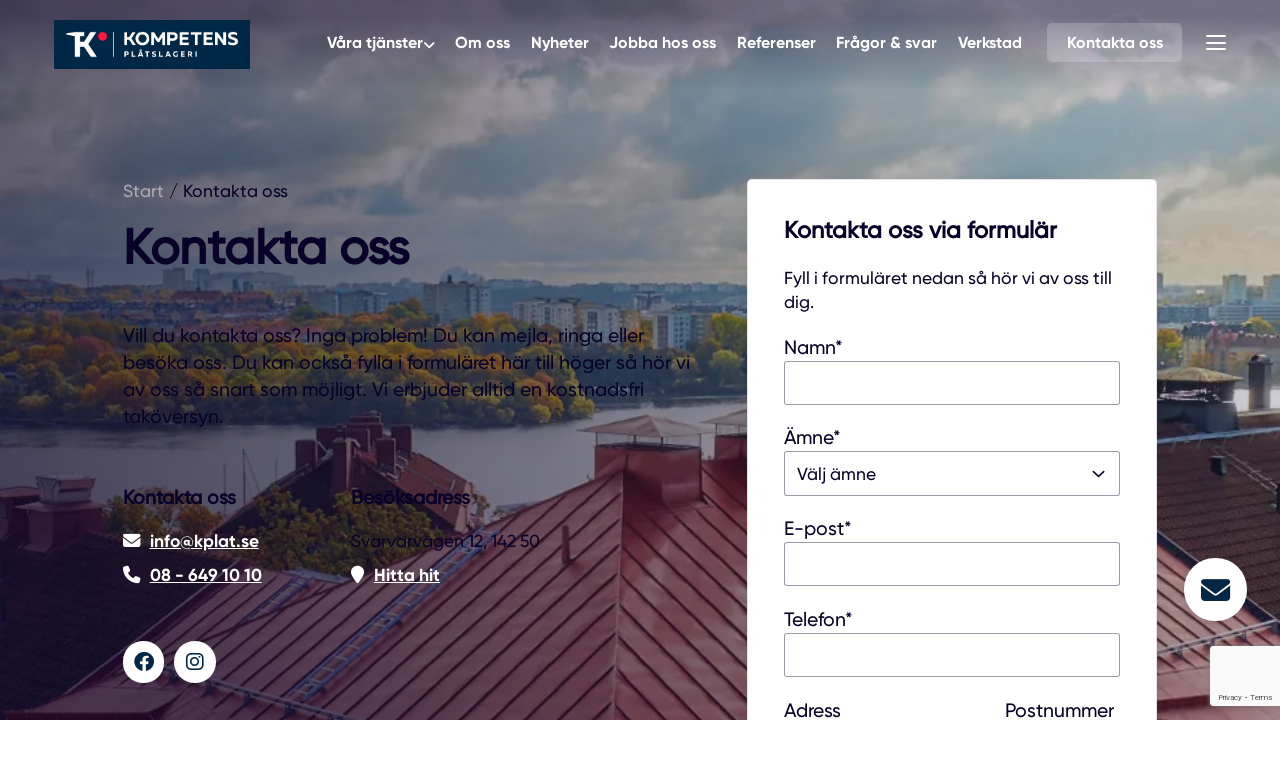

--- FILE ---
content_type: text/html; charset=UTF-8
request_url: https://kompetensplatslageri.se/kontakta-oss/
body_size: 34209
content:
<!DOCTYPE html>
<html lang="sv-SE">
	<head> <script>
var gform;gform||(document.addEventListener("gform_main_scripts_loaded",function(){gform.scriptsLoaded=!0}),document.addEventListener("gform/theme/scripts_loaded",function(){gform.themeScriptsLoaded=!0}),window.addEventListener("DOMContentLoaded",function(){gform.domLoaded=!0}),gform={domLoaded:!1,scriptsLoaded:!1,themeScriptsLoaded:!1,isFormEditor:()=>"function"==typeof InitializeEditor,callIfLoaded:function(o){return!(!gform.domLoaded||!gform.scriptsLoaded||!gform.themeScriptsLoaded&&!gform.isFormEditor()||(gform.isFormEditor()&&console.warn("The use of gform.initializeOnLoaded() is deprecated in the form editor context and will be removed in Gravity Forms 3.1."),o(),0))},initializeOnLoaded:function(o){gform.callIfLoaded(o)||(document.addEventListener("gform_main_scripts_loaded",()=>{gform.scriptsLoaded=!0,gform.callIfLoaded(o)}),document.addEventListener("gform/theme/scripts_loaded",()=>{gform.themeScriptsLoaded=!0,gform.callIfLoaded(o)}),window.addEventListener("DOMContentLoaded",()=>{gform.domLoaded=!0,gform.callIfLoaded(o)}))},hooks:{action:{},filter:{}},addAction:function(o,r,e,t){gform.addHook("action",o,r,e,t)},addFilter:function(o,r,e,t){gform.addHook("filter",o,r,e,t)},doAction:function(o){gform.doHook("action",o,arguments)},applyFilters:function(o){return gform.doHook("filter",o,arguments)},removeAction:function(o,r){gform.removeHook("action",o,r)},removeFilter:function(o,r,e){gform.removeHook("filter",o,r,e)},addHook:function(o,r,e,t,n){null==gform.hooks[o][r]&&(gform.hooks[o][r]=[]);var d=gform.hooks[o][r];null==n&&(n=r+"_"+d.length),gform.hooks[o][r].push({tag:n,callable:e,priority:t=null==t?10:t})},doHook:function(r,o,e){var t;if(e=Array.prototype.slice.call(e,1),null!=gform.hooks[r][o]&&((o=gform.hooks[r][o]).sort(function(o,r){return o.priority-r.priority}),o.forEach(function(o){"function"!=typeof(t=o.callable)&&(t=window[t]),"action"==r?t.apply(null,e):e[0]=t.apply(null,e)})),"filter"==r)return e[0]},removeHook:function(o,r,t,n){var e;null!=gform.hooks[o][r]&&(e=(e=gform.hooks[o][r]).filter(function(o,r,e){return!!(null!=n&&n!=o.tag||null!=t&&t!=o.priority)}),gform.hooks[o][r]=e)}});
</script>
<meta charset="UTF-8"><script>if(navigator.userAgent.match(/MSIE|Internet Explorer/i)||navigator.userAgent.match(/Trident\/7\..*?rv:11/i)){var href=document.location.href;if(!href.match(/[?&]nowprocket/)){if(href.indexOf("?")==-1){if(href.indexOf("#")==-1){document.location.href=href+"?nowprocket=1"}else{document.location.href=href.replace("#","?nowprocket=1#")}}else{if(href.indexOf("#")==-1){document.location.href=href+"&nowprocket=1"}else{document.location.href=href.replace("#","&nowprocket=1#")}}}}</script><script>(()=>{class RocketLazyLoadScripts{constructor(){this.v="2.0.4",this.userEvents=["keydown","keyup","mousedown","mouseup","mousemove","mouseover","mouseout","touchmove","touchstart","touchend","touchcancel","wheel","click","dblclick","input"],this.attributeEvents=["onblur","onclick","oncontextmenu","ondblclick","onfocus","onmousedown","onmouseenter","onmouseleave","onmousemove","onmouseout","onmouseover","onmouseup","onmousewheel","onscroll","onsubmit"]}async t(){this.i(),this.o(),/iP(ad|hone)/.test(navigator.userAgent)&&this.h(),this.u(),this.l(this),this.m(),this.k(this),this.p(this),this._(),await Promise.all([this.R(),this.L()]),this.lastBreath=Date.now(),this.S(this),this.P(),this.D(),this.O(),this.M(),await this.C(this.delayedScripts.normal),await this.C(this.delayedScripts.defer),await this.C(this.delayedScripts.async),await this.T(),await this.F(),await this.j(),await this.A(),window.dispatchEvent(new Event("rocket-allScriptsLoaded")),this.everythingLoaded=!0,this.lastTouchEnd&&await new Promise(t=>setTimeout(t,500-Date.now()+this.lastTouchEnd)),this.I(),this.H(),this.U(),this.W()}i(){this.CSPIssue=sessionStorage.getItem("rocketCSPIssue"),document.addEventListener("securitypolicyviolation",t=>{this.CSPIssue||"script-src-elem"!==t.violatedDirective||"data"!==t.blockedURI||(this.CSPIssue=!0,sessionStorage.setItem("rocketCSPIssue",!0))},{isRocket:!0})}o(){window.addEventListener("pageshow",t=>{this.persisted=t.persisted,this.realWindowLoadedFired=!0},{isRocket:!0}),window.addEventListener("pagehide",()=>{this.onFirstUserAction=null},{isRocket:!0})}h(){let t;function e(e){t=e}window.addEventListener("touchstart",e,{isRocket:!0}),window.addEventListener("touchend",function i(o){o.changedTouches[0]&&t.changedTouches[0]&&Math.abs(o.changedTouches[0].pageX-t.changedTouches[0].pageX)<10&&Math.abs(o.changedTouches[0].pageY-t.changedTouches[0].pageY)<10&&o.timeStamp-t.timeStamp<200&&(window.removeEventListener("touchstart",e,{isRocket:!0}),window.removeEventListener("touchend",i,{isRocket:!0}),"INPUT"===o.target.tagName&&"text"===o.target.type||(o.target.dispatchEvent(new TouchEvent("touchend",{target:o.target,bubbles:!0})),o.target.dispatchEvent(new MouseEvent("mouseover",{target:o.target,bubbles:!0})),o.target.dispatchEvent(new PointerEvent("click",{target:o.target,bubbles:!0,cancelable:!0,detail:1,clientX:o.changedTouches[0].clientX,clientY:o.changedTouches[0].clientY})),event.preventDefault()))},{isRocket:!0})}q(t){this.userActionTriggered||("mousemove"!==t.type||this.firstMousemoveIgnored?"keyup"===t.type||"mouseover"===t.type||"mouseout"===t.type||(this.userActionTriggered=!0,this.onFirstUserAction&&this.onFirstUserAction()):this.firstMousemoveIgnored=!0),"click"===t.type&&t.preventDefault(),t.stopPropagation(),t.stopImmediatePropagation(),"touchstart"===this.lastEvent&&"touchend"===t.type&&(this.lastTouchEnd=Date.now()),"click"===t.type&&(this.lastTouchEnd=0),this.lastEvent=t.type,t.composedPath&&t.composedPath()[0].getRootNode()instanceof ShadowRoot&&(t.rocketTarget=t.composedPath()[0]),this.savedUserEvents.push(t)}u(){this.savedUserEvents=[],this.userEventHandler=this.q.bind(this),this.userEvents.forEach(t=>window.addEventListener(t,this.userEventHandler,{passive:!1,isRocket:!0})),document.addEventListener("visibilitychange",this.userEventHandler,{isRocket:!0})}U(){this.userEvents.forEach(t=>window.removeEventListener(t,this.userEventHandler,{passive:!1,isRocket:!0})),document.removeEventListener("visibilitychange",this.userEventHandler,{isRocket:!0}),this.savedUserEvents.forEach(t=>{(t.rocketTarget||t.target).dispatchEvent(new window[t.constructor.name](t.type,t))})}m(){const t="return false",e=Array.from(this.attributeEvents,t=>"data-rocket-"+t),i="["+this.attributeEvents.join("],[")+"]",o="[data-rocket-"+this.attributeEvents.join("],[data-rocket-")+"]",s=(e,i,o)=>{o&&o!==t&&(e.setAttribute("data-rocket-"+i,o),e["rocket"+i]=new Function("event",o),e.setAttribute(i,t))};new MutationObserver(t=>{for(const n of t)"attributes"===n.type&&(n.attributeName.startsWith("data-rocket-")||this.everythingLoaded?n.attributeName.startsWith("data-rocket-")&&this.everythingLoaded&&this.N(n.target,n.attributeName.substring(12)):s(n.target,n.attributeName,n.target.getAttribute(n.attributeName))),"childList"===n.type&&n.addedNodes.forEach(t=>{if(t.nodeType===Node.ELEMENT_NODE)if(this.everythingLoaded)for(const i of[t,...t.querySelectorAll(o)])for(const t of i.getAttributeNames())e.includes(t)&&this.N(i,t.substring(12));else for(const e of[t,...t.querySelectorAll(i)])for(const t of e.getAttributeNames())this.attributeEvents.includes(t)&&s(e,t,e.getAttribute(t))})}).observe(document,{subtree:!0,childList:!0,attributeFilter:[...this.attributeEvents,...e]})}I(){this.attributeEvents.forEach(t=>{document.querySelectorAll("[data-rocket-"+t+"]").forEach(e=>{this.N(e,t)})})}N(t,e){const i=t.getAttribute("data-rocket-"+e);i&&(t.setAttribute(e,i),t.removeAttribute("data-rocket-"+e))}k(t){Object.defineProperty(HTMLElement.prototype,"onclick",{get(){return this.rocketonclick||null},set(e){this.rocketonclick=e,this.setAttribute(t.everythingLoaded?"onclick":"data-rocket-onclick","this.rocketonclick(event)")}})}S(t){function e(e,i){let o=e[i];e[i]=null,Object.defineProperty(e,i,{get:()=>o,set(s){t.everythingLoaded?o=s:e["rocket"+i]=o=s}})}e(document,"onreadystatechange"),e(window,"onload"),e(window,"onpageshow");try{Object.defineProperty(document,"readyState",{get:()=>t.rocketReadyState,set(e){t.rocketReadyState=e},configurable:!0}),document.readyState="loading"}catch(t){console.log("WPRocket DJE readyState conflict, bypassing")}}l(t){this.originalAddEventListener=EventTarget.prototype.addEventListener,this.originalRemoveEventListener=EventTarget.prototype.removeEventListener,this.savedEventListeners=[],EventTarget.prototype.addEventListener=function(e,i,o){o&&o.isRocket||!t.B(e,this)&&!t.userEvents.includes(e)||t.B(e,this)&&!t.userActionTriggered||e.startsWith("rocket-")||t.everythingLoaded?t.originalAddEventListener.call(this,e,i,o):(t.savedEventListeners.push({target:this,remove:!1,type:e,func:i,options:o}),"mouseenter"!==e&&"mouseleave"!==e||t.originalAddEventListener.call(this,e,t.savedUserEvents.push,o))},EventTarget.prototype.removeEventListener=function(e,i,o){o&&o.isRocket||!t.B(e,this)&&!t.userEvents.includes(e)||t.B(e,this)&&!t.userActionTriggered||e.startsWith("rocket-")||t.everythingLoaded?t.originalRemoveEventListener.call(this,e,i,o):t.savedEventListeners.push({target:this,remove:!0,type:e,func:i,options:o})}}J(t,e){this.savedEventListeners=this.savedEventListeners.filter(i=>{let o=i.type,s=i.target||window;return e!==o||t!==s||(this.B(o,s)&&(i.type="rocket-"+o),this.$(i),!1)})}H(){EventTarget.prototype.addEventListener=this.originalAddEventListener,EventTarget.prototype.removeEventListener=this.originalRemoveEventListener,this.savedEventListeners.forEach(t=>this.$(t))}$(t){t.remove?this.originalRemoveEventListener.call(t.target,t.type,t.func,t.options):this.originalAddEventListener.call(t.target,t.type,t.func,t.options)}p(t){let e;function i(e){return t.everythingLoaded?e:e.split(" ").map(t=>"load"===t||t.startsWith("load.")?"rocket-jquery-load":t).join(" ")}function o(o){function s(e){const s=o.fn[e];o.fn[e]=o.fn.init.prototype[e]=function(){return this[0]===window&&t.userActionTriggered&&("string"==typeof arguments[0]||arguments[0]instanceof String?arguments[0]=i(arguments[0]):"object"==typeof arguments[0]&&Object.keys(arguments[0]).forEach(t=>{const e=arguments[0][t];delete arguments[0][t],arguments[0][i(t)]=e})),s.apply(this,arguments),this}}if(o&&o.fn&&!t.allJQueries.includes(o)){const e={DOMContentLoaded:[],"rocket-DOMContentLoaded":[]};for(const t in e)document.addEventListener(t,()=>{e[t].forEach(t=>t())},{isRocket:!0});o.fn.ready=o.fn.init.prototype.ready=function(i){function s(){parseInt(o.fn.jquery)>2?setTimeout(()=>i.bind(document)(o)):i.bind(document)(o)}return"function"==typeof i&&(t.realDomReadyFired?!t.userActionTriggered||t.fauxDomReadyFired?s():e["rocket-DOMContentLoaded"].push(s):e.DOMContentLoaded.push(s)),o([])},s("on"),s("one"),s("off"),t.allJQueries.push(o)}e=o}t.allJQueries=[],o(window.jQuery),Object.defineProperty(window,"jQuery",{get:()=>e,set(t){o(t)}})}P(){const t=new Map;document.write=document.writeln=function(e){const i=document.currentScript,o=document.createRange(),s=i.parentElement;let n=t.get(i);void 0===n&&(n=i.nextSibling,t.set(i,n));const c=document.createDocumentFragment();o.setStart(c,0),c.appendChild(o.createContextualFragment(e)),s.insertBefore(c,n)}}async R(){return new Promise(t=>{this.userActionTriggered?t():this.onFirstUserAction=t})}async L(){return new Promise(t=>{document.addEventListener("DOMContentLoaded",()=>{this.realDomReadyFired=!0,t()},{isRocket:!0})})}async j(){return this.realWindowLoadedFired?Promise.resolve():new Promise(t=>{window.addEventListener("load",t,{isRocket:!0})})}M(){this.pendingScripts=[];this.scriptsMutationObserver=new MutationObserver(t=>{for(const e of t)e.addedNodes.forEach(t=>{"SCRIPT"!==t.tagName||t.noModule||t.isWPRocket||this.pendingScripts.push({script:t,promise:new Promise(e=>{const i=()=>{const i=this.pendingScripts.findIndex(e=>e.script===t);i>=0&&this.pendingScripts.splice(i,1),e()};t.addEventListener("load",i,{isRocket:!0}),t.addEventListener("error",i,{isRocket:!0}),setTimeout(i,1e3)})})})}),this.scriptsMutationObserver.observe(document,{childList:!0,subtree:!0})}async F(){await this.X(),this.pendingScripts.length?(await this.pendingScripts[0].promise,await this.F()):this.scriptsMutationObserver.disconnect()}D(){this.delayedScripts={normal:[],async:[],defer:[]},document.querySelectorAll("script[type$=rocketlazyloadscript]").forEach(t=>{t.hasAttribute("data-rocket-src")?t.hasAttribute("async")&&!1!==t.async?this.delayedScripts.async.push(t):t.hasAttribute("defer")&&!1!==t.defer||"module"===t.getAttribute("data-rocket-type")?this.delayedScripts.defer.push(t):this.delayedScripts.normal.push(t):this.delayedScripts.normal.push(t)})}async _(){await this.L();let t=[];document.querySelectorAll("script[type$=rocketlazyloadscript][data-rocket-src]").forEach(e=>{let i=e.getAttribute("data-rocket-src");if(i&&!i.startsWith("data:")){i.startsWith("//")&&(i=location.protocol+i);try{const o=new URL(i).origin;o!==location.origin&&t.push({src:o,crossOrigin:e.crossOrigin||"module"===e.getAttribute("data-rocket-type")})}catch(t){}}}),t=[...new Map(t.map(t=>[JSON.stringify(t),t])).values()],this.Y(t,"preconnect")}async G(t){if(await this.K(),!0!==t.noModule||!("noModule"in HTMLScriptElement.prototype))return new Promise(e=>{let i;function o(){(i||t).setAttribute("data-rocket-status","executed"),e()}try{if(navigator.userAgent.includes("Firefox/")||""===navigator.vendor||this.CSPIssue)i=document.createElement("script"),[...t.attributes].forEach(t=>{let e=t.nodeName;"type"!==e&&("data-rocket-type"===e&&(e="type"),"data-rocket-src"===e&&(e="src"),i.setAttribute(e,t.nodeValue))}),t.text&&(i.text=t.text),t.nonce&&(i.nonce=t.nonce),i.hasAttribute("src")?(i.addEventListener("load",o,{isRocket:!0}),i.addEventListener("error",()=>{i.setAttribute("data-rocket-status","failed-network"),e()},{isRocket:!0}),setTimeout(()=>{i.isConnected||e()},1)):(i.text=t.text,o()),i.isWPRocket=!0,t.parentNode.replaceChild(i,t);else{const i=t.getAttribute("data-rocket-type"),s=t.getAttribute("data-rocket-src");i?(t.type=i,t.removeAttribute("data-rocket-type")):t.removeAttribute("type"),t.addEventListener("load",o,{isRocket:!0}),t.addEventListener("error",i=>{this.CSPIssue&&i.target.src.startsWith("data:")?(console.log("WPRocket: CSP fallback activated"),t.removeAttribute("src"),this.G(t).then(e)):(t.setAttribute("data-rocket-status","failed-network"),e())},{isRocket:!0}),s?(t.fetchPriority="high",t.removeAttribute("data-rocket-src"),t.src=s):t.src="data:text/javascript;base64,"+window.btoa(unescape(encodeURIComponent(t.text)))}}catch(i){t.setAttribute("data-rocket-status","failed-transform"),e()}});t.setAttribute("data-rocket-status","skipped")}async C(t){const e=t.shift();return e?(e.isConnected&&await this.G(e),this.C(t)):Promise.resolve()}O(){this.Y([...this.delayedScripts.normal,...this.delayedScripts.defer,...this.delayedScripts.async],"preload")}Y(t,e){this.trash=this.trash||[];let i=!0;var o=document.createDocumentFragment();t.forEach(t=>{const s=t.getAttribute&&t.getAttribute("data-rocket-src")||t.src;if(s&&!s.startsWith("data:")){const n=document.createElement("link");n.href=s,n.rel=e,"preconnect"!==e&&(n.as="script",n.fetchPriority=i?"high":"low"),t.getAttribute&&"module"===t.getAttribute("data-rocket-type")&&(n.crossOrigin=!0),t.crossOrigin&&(n.crossOrigin=t.crossOrigin),t.integrity&&(n.integrity=t.integrity),t.nonce&&(n.nonce=t.nonce),o.appendChild(n),this.trash.push(n),i=!1}}),document.head.appendChild(o)}W(){this.trash.forEach(t=>t.remove())}async T(){try{document.readyState="interactive"}catch(t){}this.fauxDomReadyFired=!0;try{await this.K(),this.J(document,"readystatechange"),document.dispatchEvent(new Event("rocket-readystatechange")),await this.K(),document.rocketonreadystatechange&&document.rocketonreadystatechange(),await this.K(),this.J(document,"DOMContentLoaded"),document.dispatchEvent(new Event("rocket-DOMContentLoaded")),await this.K(),this.J(window,"DOMContentLoaded"),window.dispatchEvent(new Event("rocket-DOMContentLoaded"))}catch(t){console.error(t)}}async A(){try{document.readyState="complete"}catch(t){}try{await this.K(),this.J(document,"readystatechange"),document.dispatchEvent(new Event("rocket-readystatechange")),await this.K(),document.rocketonreadystatechange&&document.rocketonreadystatechange(),await this.K(),this.J(window,"load"),window.dispatchEvent(new Event("rocket-load")),await this.K(),window.rocketonload&&window.rocketonload(),await this.K(),this.allJQueries.forEach(t=>t(window).trigger("rocket-jquery-load")),await this.K(),this.J(window,"pageshow");const t=new Event("rocket-pageshow");t.persisted=this.persisted,window.dispatchEvent(t),await this.K(),window.rocketonpageshow&&window.rocketonpageshow({persisted:this.persisted})}catch(t){console.error(t)}}async K(){Date.now()-this.lastBreath>45&&(await this.X(),this.lastBreath=Date.now())}async X(){return document.hidden?new Promise(t=>setTimeout(t)):new Promise(t=>requestAnimationFrame(t))}B(t,e){return e===document&&"readystatechange"===t||(e===document&&"DOMContentLoaded"===t||(e===window&&"DOMContentLoaded"===t||(e===window&&"load"===t||e===window&&"pageshow"===t)))}static run(){(new RocketLazyLoadScripts).t()}}RocketLazyLoadScripts.run()})();</script>
		
		<meta name="viewport" content="width=device-width, initial-scale=1, viewport-fit=cover">
		<meta name="format-detection" content="telephone=no">
					<meta name="theme-color" content="#0070c5">
				<meta name='robots' content='index, follow, max-image-preview:large, max-snippet:-1, max-video-preview:-1' />

	<!-- This site is optimized with the Yoast SEO plugin v26.6 - https://yoast.com/wordpress/plugins/seo/ -->
	<title>Kontakta oss - Kompetens Plåtslageri</title>
<link data-rocket-prefetch href="https://static.hotjar.com" rel="dns-prefetch">
<link data-rocket-prefetch href="https://www.google-analytics.com" rel="dns-prefetch">
<link data-rocket-prefetch href="https://connect.facebook.net" rel="dns-prefetch">
<link data-rocket-prefetch href="https://www.googletagmanager.com" rel="dns-prefetch">
<link data-rocket-prefetch href="https://www.gstatic.com" rel="dns-prefetch">
<link data-rocket-prefetch href="https://script.hotjar.com" rel="dns-prefetch">
<link data-rocket-prefetch href="https://www.google.com" rel="dns-prefetch">
<link crossorigin data-rocket-preload as="font" href="https://kompetensplatslageri.se/wp-content/themes/generation-theme-child/assets/fonts/Gilroy/font-medium.woff2" rel="preload">
<link crossorigin data-rocket-preload as="font" href="https://kompetensplatslageri.se/wp-content/themes/generation-theme/assets/css/fontawesome/webfonts/fa-light-300.woff2" rel="preload">
<link crossorigin data-rocket-preload as="font" href="https://kompetensplatslageri.se/wp-content/themes/generation-theme-child/assets/fonts/Gilroy/font-bold.woff2" rel="preload">
<link crossorigin data-rocket-preload as="font" href="https://kompetensplatslageri.se/wp-content/themes/generation-theme/assets/css/fontawesome/webfonts/fa-solid-900.woff2" rel="preload">
<style id="wpr-usedcss">img:is([sizes=auto i],[sizes^="auto," i]){contain-intrinsic-size:3000px 1500px}:root{--wp--preset--aspect-ratio--square:1;--wp--preset--aspect-ratio--4-3:4/3;--wp--preset--aspect-ratio--3-4:3/4;--wp--preset--aspect-ratio--3-2:3/2;--wp--preset--aspect-ratio--2-3:2/3;--wp--preset--aspect-ratio--16-9:16/9;--wp--preset--aspect-ratio--9-16:9/16;--wp--preset--color--black:#000000;--wp--preset--color--cyan-bluish-gray:#abb8c3;--wp--preset--color--white:#ffffff;--wp--preset--color--pale-pink:#f78da7;--wp--preset--color--vivid-red:#cf2e2e;--wp--preset--color--luminous-vivid-orange:#ff6900;--wp--preset--color--luminous-vivid-amber:#fcb900;--wp--preset--color--light-green-cyan:#7bdcb5;--wp--preset--color--vivid-green-cyan:#00d084;--wp--preset--color--pale-cyan-blue:#8ed1fc;--wp--preset--color--vivid-cyan-blue:#0693e3;--wp--preset--color--vivid-purple:#9b51e0;--wp--preset--gradient--vivid-cyan-blue-to-vivid-purple:linear-gradient(135deg,rgba(6, 147, 227, 1) 0%,rgb(155, 81, 224) 100%);--wp--preset--gradient--light-green-cyan-to-vivid-green-cyan:linear-gradient(135deg,rgb(122, 220, 180) 0%,rgb(0, 208, 130) 100%);--wp--preset--gradient--luminous-vivid-amber-to-luminous-vivid-orange:linear-gradient(135deg,rgba(252, 185, 0, 1) 0%,rgba(255, 105, 0, 1) 100%);--wp--preset--gradient--luminous-vivid-orange-to-vivid-red:linear-gradient(135deg,rgba(255, 105, 0, 1) 0%,rgb(207, 46, 46) 100%);--wp--preset--gradient--very-light-gray-to-cyan-bluish-gray:linear-gradient(135deg,rgb(238, 238, 238) 0%,rgb(169, 184, 195) 100%);--wp--preset--gradient--cool-to-warm-spectrum:linear-gradient(135deg,rgb(74, 234, 220) 0%,rgb(151, 120, 209) 20%,rgb(207, 42, 186) 40%,rgb(238, 44, 130) 60%,rgb(251, 105, 98) 80%,rgb(254, 248, 76) 100%);--wp--preset--gradient--blush-light-purple:linear-gradient(135deg,rgb(255, 206, 236) 0%,rgb(152, 150, 240) 100%);--wp--preset--gradient--blush-bordeaux:linear-gradient(135deg,rgb(254, 205, 165) 0%,rgb(254, 45, 45) 50%,rgb(107, 0, 62) 100%);--wp--preset--gradient--luminous-dusk:linear-gradient(135deg,rgb(255, 203, 112) 0%,rgb(199, 81, 192) 50%,rgb(65, 88, 208) 100%);--wp--preset--gradient--pale-ocean:linear-gradient(135deg,rgb(255, 245, 203) 0%,rgb(182, 227, 212) 50%,rgb(51, 167, 181) 100%);--wp--preset--gradient--electric-grass:linear-gradient(135deg,rgb(202, 248, 128) 0%,rgb(113, 206, 126) 100%);--wp--preset--gradient--midnight:linear-gradient(135deg,rgb(2, 3, 129) 0%,rgb(40, 116, 252) 100%);--wp--preset--font-size--small:13px;--wp--preset--font-size--medium:20px;--wp--preset--font-size--large:36px;--wp--preset--font-size--x-large:42px;--wp--preset--spacing--20:0.44rem;--wp--preset--spacing--30:0.67rem;--wp--preset--spacing--40:1rem;--wp--preset--spacing--50:1.5rem;--wp--preset--spacing--60:2.25rem;--wp--preset--spacing--70:3.38rem;--wp--preset--spacing--80:5.06rem;--wp--preset--shadow--natural:6px 6px 9px rgba(0, 0, 0, .2);--wp--preset--shadow--deep:12px 12px 50px rgba(0, 0, 0, .4);--wp--preset--shadow--sharp:6px 6px 0px rgba(0, 0, 0, .2);--wp--preset--shadow--outlined:6px 6px 0px -3px rgba(255, 255, 255, 1),6px 6px rgba(0, 0, 0, 1);--wp--preset--shadow--crisp:6px 6px 0px rgba(0, 0, 0, 1)}:where(.is-layout-flex){gap:.5em}:where(.is-layout-grid){gap:.5em}:where(.wp-block-post-template.is-layout-flex){gap:1.25em}:where(.wp-block-post-template.is-layout-grid){gap:1.25em}:where(.wp-block-columns.is-layout-flex){gap:2em}:where(.wp-block-columns.is-layout-grid){gap:2em}:root :where(.wp-block-pullquote){font-size:1.5em;line-height:1.6}.gen-cookie-notice{position:fixed;top:0;left:0;z-index:100000;width:100%;height:100%;padding:0;overflow-y:auto;font-family:Roboto,-apple-system,BlinkMacSystemFont,"Segoe UI",Helvetica,Arial,sans-serif,"Apple Color Emoji","Segoe UI Emoji","Segoe UI Symbol";visibility:hidden;background-color:rgba(51,51,51,.5);opacity:0;transition:all .4s ease;display:flex;flex-direction:column}.gen-cookie-notice.opened{visibility:visible;opacity:1}.gen-cookie-notice .gen-cookie-notice-btn{display:inline-block;padding:14px 20px;line-height:1.15;font-family:Roboto,-apple-system,BlinkMacSystemFont,"Segoe UI",Helvetica,Arial,sans-serif,"Apple Color Emoji","Segoe UI Emoji","Segoe UI Symbol";font-size:16px;font-weight:500;color:#333;text-align:center;text-decoration:none;border-radius:4px;transition:all .2s ease}@media only screen and (max-width:600px){.gen-cookie-notice .gen-cookie-notice-btn{padding:8px 12px;font-size:14px}}.gen-cookie-notice .gen-cookie-notice-btn.gen-cookie-notice-btn-primary{color:#fff;background-color:#0067e4;border:1px solid transparent}.gen-cookie-notice .gen-cookie-notice-btn.gen-cookie-notice-btn-primary:focus,.gen-cookie-notice .gen-cookie-notice-btn.gen-cookie-notice-btn-primary:hover{background-color:#0048a0}.gen-cookie-notice p{font-family:Roboto,-apple-system,BlinkMacSystemFont,"Segoe UI",Helvetica,Arial,sans-serif,"Apple Color Emoji","Segoe UI Emoji","Segoe UI Symbol"}.gen-cookie-notice .gen-cookie-notice-intro{padding:32px 32px 24px}.gen-cookie-notice .gen-cookie-notice-intro p{font-size:15px;font-weight:400;line-height:1.5;margin:0;color:#333;padding:0 0 20px}.gen-cookie-notice .gen-cookie-notice-intro p:last-child{padding:0}.gen-cookie-notice .gen-cookie-notice-intro a{font-weight:500;color:#333;text-decoration:underline}.gen-cookie-notice .gen-cookie-notice-intro a:hover{text-decoration:none}.gen-cookie-notice .gen-cookie-notice-intro .gen-cookie-notice-headline{padding-top:0;padding-bottom:14px;font-size:24px;font-weight:500;line-height:1.2;color:#333;margin:0}@media only screen and (max-width:600px){.gen-cookie-notice .gen-cookie-notice-intro{padding:14px}.gen-cookie-notice .gen-cookie-notice-intro p{font-size:14px}.gen-cookie-notice .gen-cookie-notice-intro .gen-cookie-notice-headline{padding-bottom:8px;font-size:22px}}.gen-cookie-notice .gen-cookie-notice-container{margin:auto 0}.gen-cookie-notice .gen-cookie-notice-wrapper{display:flex;flex-direction:column;width:95%;max-width:620px;margin:20px auto}.gen-cookie-notice .gen-cookie-notice-inner{margin-top:auto;margin-bottom:auto;background-color:#fff}.gen-cookie-notice .gen-cookie-notice-settings .gen-cookie-notice-settings-inner{padding:24px 32px;background-color:#f5f5f5}.gen-cookie-notice .gen-cookie-notice-settings .gen-cookie-notice-settings-inner .gen-cookie-notice-headline{padding:0 0 14px;font-size:20px;font-weight:500;line-height:1.2;margin:0}@media only screen and (max-width:600px){.gen-cookie-notice .gen-cookie-notice-settings .gen-cookie-notice-settings-inner{padding:14px}.gen-cookie-notice .gen-cookie-notice-settings .gen-cookie-notice-settings-inner .gen-cookie-notice-headline{padding-bottom:8px;font-size:18px}}.gen-cookie-notice .gen-cookie-notice-settings .gen-cookie-notice-settings-footer{display:flex;align-items:flex-end;justify-content:space-between;padding:24px 32px}.gen-cookie-notice .gen-cookie-notice-settings .gen-cookie-notice-settings-footer .gen-cookie-notice-settings-acceptance{display:flex;gap:10px}.gen-cookie-notice .gen-cookie-notice-settings .gen-cookie-notice-setting{background-color:#fff;border:1px solid #cbcbcb}.gen-cookie-notice .gen-cookie-notice-settings .gen-cookie-notice-setting:not(:first-of-type){border-top:none}.gen-cookie-notice .gen-cookie-notice-settings .gen-cookie-notice-setting .gen-cookie-notice-setting-heading{position:relative;padding:12px 70px 12px 12px}.gen-cookie-notice .gen-cookie-notice-settings .gen-cookie-notice-setting .gen-cookie-notice-setting-heading .gen-cookie-notice-setting-heading-icon{position:relative;display:inline-block;width:18px;height:18px;vertical-align:middle}.gen-cookie-notice .gen-cookie-notice-settings .gen-cookie-notice-setting .gen-cookie-notice-setting-heading .gen-cookie-notice-setting-heading-icon::after,.gen-cookie-notice .gen-cookie-notice-settings .gen-cookie-notice-setting .gen-cookie-notice-setting-heading .gen-cookie-notice-setting-heading-icon::before{position:absolute;top:2px;left:8px;width:2px;height:8px;content:"";background-color:#333;transition:all .4s ease}.gen-cookie-notice .gen-cookie-notice-settings .gen-cookie-notice-setting .gen-cookie-notice-setting-heading .gen-cookie-notice-setting-heading-icon::before{border-top-left-radius:1px;border-top-right-radius:1px;transform:rotate(-45deg) translate(0,0);transform-origin:bottom left}.gen-cookie-notice .gen-cookie-notice-settings .gen-cookie-notice-setting .gen-cookie-notice-setting-heading .gen-cookie-notice-setting-heading-icon::after{border-top-left-radius:1px;border-top-right-radius:1px;transform:rotate(45deg) translate(-1px,1px);transform-origin:bottom right}.gen-cookie-notice .gen-cookie-notice-settings .gen-cookie-notice-setting .gen-cookie-notice-setting-heading .gen-cookie-notice-setting-heading-label{padding:0;margin:0;font-family:Roboto,-apple-system,BlinkMacSystemFont,"Segoe UI",Helvetica,Arial,sans-serif,"Apple Color Emoji","Segoe UI Emoji","Segoe UI Symbol";font-size:15px;font-weight:500;line-height:1.5;color:#333;cursor:pointer}.gen-cookie-notice .gen-cookie-notice-settings .gen-cookie-notice-setting .gen-cookie-notice-setting-heading input[type=checkbox]{display:none}.gen-cookie-notice .gen-cookie-notice-settings .gen-cookie-notice-setting .gen-cookie-notice-setting-heading input[type=checkbox]:disabled+label{cursor:not-allowed;opacity:.4}.gen-cookie-notice .gen-cookie-notice-settings .gen-cookie-notice-setting .gen-cookie-notice-setting-heading input[type=checkbox]:disabled+label::before{cursor:not-allowed}.gen-cookie-notice .gen-cookie-notice-settings .gen-cookie-notice-setting .gen-cookie-notice-setting-heading input[type=checkbox]+label{position:absolute;top:10px;right:10px;z-index:2;display:inline-block;width:48px;height:26px;cursor:pointer;background-color:#cbcbcb;border-radius:16px;transition:all .4s ease}.gen-cookie-notice .gen-cookie-notice-settings .gen-cookie-notice-setting .gen-cookie-notice-setting-heading input[type=checkbox]+label::before{position:absolute;top:2px;left:2px;width:22px;height:22px;line-height:1;content:"";background-color:#fff;border:none;border-radius:50%;transition:all .4s ease;transform:none}.gen-cookie-notice .gen-cookie-notice-settings .gen-cookie-notice-setting .gen-cookie-notice-setting-heading input[type=checkbox]:checked+label{background-color:#0067e4}.gen-cookie-notice .gen-cookie-notice-settings .gen-cookie-notice-setting .gen-cookie-notice-setting-heading input[type=checkbox]:checked+label::before{transform:translateX(22px)}.gen-cookie-notice .gen-cookie-notice-settings .gen-cookie-notice-setting .gen-cookie-notice-setting-body{padding:12px 36px;font-size:15px;font-weight:400;line-height:1.5;color:#333;border-top:1px solid #f5f5f5}@media only screen and (max-width:600px){.gen-cookie-notice .gen-cookie-notice-settings .gen-cookie-notice-settings-footer{padding:14px}.gen-cookie-notice .gen-cookie-notice-settings .gen-cookie-notice-setting .gen-cookie-notice-setting-heading .gen-cookie-notice-setting-heading-label{font-size:14px}.gen-cookie-notice .gen-cookie-notice-settings .gen-cookie-notice-setting .gen-cookie-notice-setting-body{font-size:14px}}.gen-cookie-notice .gen-cookie-notice-settings .gen-cookie-notice-setting .gen-cookie-notice-setting-body:not(.slide-toggle-active){display:none}.gen-cookie-notice .gen-cookie-notice-settings .gen-cookie-notice-setting .gen-cookie-notice-setting-body table{width:100%;text-align:left;margin-top:1rem;margin-bottom:.5rem}.gen-cookie-notice .gen-cookie-notice-settings .gen-cookie-notice-setting.active .gen-cookie-notice-setting-heading-icon::before{transform:rotate(-135deg) translate(4px,6px)}.gen-cookie-notice .gen-cookie-notice-settings .gen-cookie-notice-setting.active .gen-cookie-notice-setting-heading-icon::after{transform:rotate(135deg) translate(-3px,7px)}.fa{font-family:var(--fa-style-family,"Font Awesome 6 Pro");font-weight:var(--fa-style,900)}.fa,.fal,.far,.fas{-moz-osx-font-smoothing:grayscale;-webkit-font-smoothing:antialiased;display:var(--fa-display,inline-block);font-style:normal;font-variant:normal;line-height:1;text-rendering:auto}.fal,.far,.fas{font-family:"Font Awesome 6 Pro"}.fa-phone:before{content:"\f095"}.fa-envelope:before{content:"\f0e0"}.fa-angle-down:before{content:"\f107"}.fa-angle-up:before{content:"\f106"}:root{--fa-style-family-brands:"Font Awesome 6 Brands";--fa-font-brands:normal 400 1em/1 "Font Awesome 6 Brands"}@font-face{font-family:"Font Awesome 6 Brands";font-style:normal;font-weight:400;font-display:swap;src:url(https://kompetensplatslageri.se/wp-content/themes/generation-theme/assets/css/fontawesome/webfonts/fa-brands-400.woff2) format("woff2"),url(https://kompetensplatslageri.se/wp-content/themes/generation-theme/assets/css/fontawesome/webfonts/fa-brands-400.ttf) format("truetype")}.fa-instagram:before{content:"\f16d"}.fa-facebook:before{content:"\f09a"}:root{--fa-style-family-duotone:"Font Awesome 6 Duotone";--fa-font-duotone:normal 900 1em/1 "Font Awesome 6 Duotone"}:root{--fa-font-light:normal 300 1em/1 "Font Awesome 6 Pro"}@font-face{font-family:"Font Awesome 6 Pro";font-style:normal;font-weight:300;font-display:swap;src:url(https://kompetensplatslageri.se/wp-content/themes/generation-theme/assets/css/fontawesome/webfonts/fa-light-300.woff2) format("woff2"),url(https://kompetensplatslageri.se/wp-content/themes/generation-theme/assets/css/fontawesome/webfonts/fa-light-300.ttf) format("truetype")}.fal{font-weight:300}:root{--fa-font-regular:normal 400 1em/1 "Font Awesome 6 Pro"}@font-face{font-family:"Font Awesome 6 Pro";font-style:normal;font-weight:400;font-display:swap;src:url(https://kompetensplatslageri.se/wp-content/themes/generation-theme/assets/css/fontawesome/webfonts/fa-regular-400.woff2) format("woff2"),url(https://kompetensplatslageri.se/wp-content/themes/generation-theme/assets/css/fontawesome/webfonts/fa-regular-400.ttf) format("truetype")}.far{font-weight:400}:root{--fa-font-solid:normal 900 1em/1 "Font Awesome 6 Pro"}@font-face{font-family:"Font Awesome 6 Pro";font-style:normal;font-weight:900;font-display:swap;src:url(https://kompetensplatslageri.se/wp-content/themes/generation-theme/assets/css/fontawesome/webfonts/fa-solid-900.woff2) format("woff2"),url(https://kompetensplatslageri.se/wp-content/themes/generation-theme/assets/css/fontawesome/webfonts/fa-solid-900.ttf) format("truetype")}.fas{font-weight:900}:root{--fa-style-family-classic:"Font Awesome 6 Pro";--fa-font-thin:normal 100 1em/1 "Font Awesome 6 Pro"}@font-face{font-family:"Font Awesome 5 Brands";font-display:swap;font-weight:400;src:url(https://kompetensplatslageri.se/wp-content/themes/generation-theme/assets/css/fontawesome/webfonts/fa-brands-400.woff2) format("woff2"),url(https://kompetensplatslageri.se/wp-content/themes/generation-theme/assets/css/fontawesome/webfonts/fa-brands-400.ttf) format("truetype")}@font-face{font-family:"Font Awesome 5 Pro";font-display:swap;font-weight:900;src:url(https://kompetensplatslageri.se/wp-content/themes/generation-theme/assets/css/fontawesome/webfonts/fa-solid-900.woff2) format("woff2"),url(https://kompetensplatslageri.se/wp-content/themes/generation-theme/assets/css/fontawesome/webfonts/fa-solid-900.ttf) format("truetype")}@font-face{font-family:"Font Awesome 5 Pro";font-display:swap;font-weight:400;src:url(https://kompetensplatslageri.se/wp-content/themes/generation-theme/assets/css/fontawesome/webfonts/fa-regular-400.woff2) format("woff2"),url(https://kompetensplatslageri.se/wp-content/themes/generation-theme/assets/css/fontawesome/webfonts/fa-regular-400.ttf) format("truetype")}@font-face{font-family:"Font Awesome 5 Pro";font-display:swap;font-weight:300;src:url(https://kompetensplatslageri.se/wp-content/themes/generation-theme/assets/css/fontawesome/webfonts/fa-light-300.woff2) format("woff2"),url(https://kompetensplatslageri.se/wp-content/themes/generation-theme/assets/css/fontawesome/webfonts/fa-light-300.ttf) format("truetype")}@font-face{font-family:FontAwesome;font-display:swap;src:url(https://kompetensplatslageri.se/wp-content/themes/generation-theme/assets/css/fontawesome/webfonts/fa-solid-900.woff2) format("woff2"),url(https://kompetensplatslageri.se/wp-content/themes/generation-theme/assets/css/fontawesome/webfonts/fa-solid-900.ttf) format("truetype")}@font-face{font-family:FontAwesome;font-display:swap;src:url(https://kompetensplatslageri.se/wp-content/themes/generation-theme/assets/css/fontawesome/webfonts/fa-brands-400.woff2) format("woff2"),url(https://kompetensplatslageri.se/wp-content/themes/generation-theme/assets/css/fontawesome/webfonts/fa-brands-400.ttf) format("truetype")}@font-face{font-family:FontAwesome;font-display:swap;src:url(https://kompetensplatslageri.se/wp-content/themes/generation-theme/assets/css/fontawesome/webfonts/fa-regular-400.woff2) format("woff2"),url(https://kompetensplatslageri.se/wp-content/themes/generation-theme/assets/css/fontawesome/webfonts/fa-regular-400.ttf) format("truetype");unicode-range:u+f003,u+f006,u+f014,u+f016-f017,u+f01a-f01b,u+f01d,u+f022,u+f03e,u+f044,u+f046,u+f05c-f05d,u+f06e,u+f070,u+f087-f088,u+f08a,u+f094,u+f096-f097,u+f09d,u+f0a0,u+f0a2,u+f0a4-f0a7,u+f0c5,u+f0c7,u+f0e5-f0e6,u+f0eb,u+f0f6-f0f8,u+f10c,u+f114-f115,u+f118-f11a,u+f11c-f11d,u+f133,u+f147,u+f14e,u+f150-f152,u+f185-f186,u+f18e,u+f190-f192,u+f196,u+f1c1-f1c9,u+f1d9,u+f1db,u+f1e3,u+f1ea,u+f1f7,u+f1f9,u+f20a,u+f247-f248,u+f24a,u+f24d,u+f255-f25b,u+f25d,u+f271-f274,u+f278,u+f27b,u+f28c,u+f28e,u+f29c,u+f2b5,u+f2b7,u+f2ba,u+f2bc,u+f2be,u+f2c0-f2c1,u+f2c3,u+f2d0,u+f2d2,u+f2d4,u+f2dc}html{line-height:1.15;-webkit-text-size-adjust:100%;-moz-text-size-adjust:100%;text-size-adjust:100%}body{margin:0}h1{margin:.67em 0;font-size:2em}a{background-color:transparent}strong{font-weight:bolder}code,samp{font-family:monospace,monospace;font-size:1em}img{border-style:none}button,input,optgroup,select,textarea{margin:0;font-family:inherit;font-size:100%;line-height:1.15}button,input{overflow:visible}button,select{text-transform:none}[type=button],[type=submit],button{-webkit-appearance:button;-moz-appearance:button;appearance:button}[type=button]::-moz-focus-inner,[type=submit]::-moz-focus-inner,button::-moz-focus-inner{padding:0;border-style:none}[type=button]:-moz-focusring,[type=submit]:-moz-focusring,button:-moz-focusring{outline:ButtonText dotted 1px}fieldset{padding:.35em .75em .625em}legend{box-sizing:border-box;display:table;max-width:100%;padding:0;color:inherit;white-space:normal}progress{vertical-align:baseline}textarea{overflow:auto}[type=checkbox],[type=radio]{box-sizing:border-box;padding:0}[type=number]::-webkit-inner-spin-button,[type=number]::-webkit-outer-spin-button{height:auto}[type=search]{-webkit-appearance:textfield;-moz-appearance:textfield;appearance:textfield;outline-offset:-2px}[type=search]::-webkit-search-decoration{-webkit-appearance:none;appearance:none}::-webkit-file-upload-button{-webkit-appearance:button;appearance:button;font:inherit}template{display:none}[hidden]{display:none}html{box-sizing:border-box;-ms-overflow-style:scrollbar}*,::after,::before{box-sizing:inherit}.row{display:flex;flex-wrap:wrap;margin-right:-5px;margin-left:-5px}.col-md-1,.col-md-10,.col-md-12,.col-md-2,.col-md-4,.col-md-5,.col-md-6,.col-md-7,.col-md-8{position:relative;width:100%;padding-right:5px;padding-left:5px}@media(min-width:768px){.col-md-1{flex:0 0 8.33333333%;max-width:8.33333333%}.col-md-2{flex:0 0 16.66666667%;max-width:16.66666667%}.col-md-4{flex:0 0 33.33333333%;max-width:33.33333333%}.col-md-5{flex:0 0 41.66666667%;max-width:41.66666667%}.col-md-6{flex:0 0 50%;max-width:50%}.col-md-7{flex:0 0 58.33333333%;max-width:58.33333333%}.col-md-8{flex:0 0 66.66666667%;max-width:66.66666667%}.col-md-10{flex:0 0 83.33333333%;max-width:83.33333333%}.col-md-12{flex:0 0 100%;max-width:100%}}#main{overflow:hidden}.gt-section{position:relative;background-position:center;background-size:cover}.gt-row{position:relative;width:95%;max-width:1140px;margin:0 auto}.gt-row>.row{display:flex;flex-wrap:wrap}footer .gt-row,footer .gt-section,header .gt-row,header .gt-section{padding:0}.gt-column.empty{min-height:1px;padding:0;margin:0}.gt-has-bg-image{position:relative;background-position:center;background-size:cover}.gt-has-bg-image>.gt-bg-image{position:absolute}*{box-sizing:border-box}html{scroll-behavior:smooth}body{font-family:sans-serif;-webkit-font-smoothing:antialiased;-moz-osx-font-smoothing:grayscale;overflow-anchor:none}img,svg{vertical-align:middle}img{display:block;max-width:100%;height:auto}.gt-h3,.gt-h5,.gt-h6,h1,h2,h3,h5{padding-bottom:.5em;margin:0;font-weight:700;line-height:1.25em}h1{font-size:36px;line-height:1.25em}h2{font-size:30px}.gt-h3,h3{font-size:24px}.gt-h5,h5{font-size:16px}.gt-h6{font-size:14px}p{padding-bottom:1.4em;margin:0;font-size:18px;line-height:1.4em}p:last-child{padding-bottom:0}.gt-btn:nth-child(2){margin-top:10px}.gt-btn:not(:last-child){margin-right:25px}.screen-reader-text{display:none}.gt-scroll-to-top{position:fixed;right:0;bottom:20%;z-index:99;width:40px;height:40px;font-size:30px;color:#fff;cursor:pointer;background:#333;transition:all .2s ease-in-out;transform:translateX(100%)}.gt-scroll-to-top:hover{background:#000}.gt-scroll-to-top.slide-in{transform:translateX(0)}.gt-scroll-to-top i{position:absolute;top:50%;left:50%;transform:translate(-50%,-50%)}@media only screen and (max-width:767px){.gt-column.empty{display:none}.gt-column:not(:last-child){padding-bottom:35px}}@-webkit-keyframes autofill{to{background:0 0}}@keyframes autofill{to{background:0 0}}input[type=email],input[type=tel] textarea,input[type=text],input[type=url]{-webkit-appearance:none;-moz-appearance:none;appearance:none;border-radius:0}input:-webkit-autofill{-webkit-animation-name:autofill;animation-name:autofill;-webkit-animation-fill-mode:both;animation-fill-mode:both}::input-placeholder{color:#a3a3a3}::-moz-placeholder{color:#a3a3a3}::placeholder{color:#a3a3a3}#footer{background-color:#ededed}.gt-module-toggle .gt-toggle-item{position:relative;width:95%;margin-bottom:10px;border:1px solid #333}.gt-module-toggle .gt-toggle-item-content{display:none}.gt-module-toggle .gt-toggle-item .gt-toggle-item-header{padding-top:10px;padding-left:10px}.gt-module-toggle .gt-toggle-item .gt-toggle-item-header .gt-toggle-item-icon::before{position:absolute;top:9px;right:20px;font-size:16px;color:#000;transition:all .2s ease-in-out;transform-origin:center}.gt-module-toggle .gt-toggle-item-header:hover{cursor:pointer}.gt-module-toggle .gt-toggle-item.active .gt-toggle-item-icon::before{transform:rotate(180deg)}.gt-module-toggle .gt-toggle-item-inner-content{padding:20px}.gt-dropdown-wrapper{position:relative}.gt-dropdown-label{position:relative;padding:20px 15px;font-size:16px;text-decoration:none;cursor:pointer;border:1px solid #000;transition:all .2s ease-in-out}.gt-dropdown-label::before{position:absolute;top:0;right:0;left:0;padding:12px 25px 12px 9px;overflow:hidden;font-size:16px;font-weight:400;color:#000;text-overflow:ellipsis;text-overflow:ellipsis;white-space:nowrap;cursor:pointer;content:attr(data-term)}.gt-dropdown-label::after{position:absolute;top:50%;right:15px;font-family:"Font Awesome 5 Pro";font-size:12px;font-weight:700;color:#000;content:"\f078";transition:all .2s ease-in-out;transform:translateY(-50%)}.gt-filter-dropdown{position:absolute;top:100%;left:0;z-index:5;width:100%;max-height:450px;padding:8px;overflow:auto;visibility:hidden;background:#fff;border:1px solid #000;opacity:0;transition:all .2s ease-in-out}.gt-listing-filter .gt-dropdown-wrapper.open .gt-filter-dropdown{visibility:visible;opacity:1}.gt-filter-dropdown>a{display:block}.gt-listing-items-wrapper{display:flex;flex-wrap:wrap}.gt-listing-post{position:relative;flex:0 0 33.33%}video::-webkit-media-controls-overlay-play-button{display:none}video::-webkit-media-controls-fullscreen-button,video::-webkit-media-controls-play-button{cursor:pointer}.gt-bg-image{top:0;left:0;z-index:-1;width:100%;height:100%;overflow:hidden;background-repeat:no-repeat;background-position:center;background-size:cover}.gt-bg-image img{width:100%;height:100%;-o-object-fit:cover;object-fit:cover;-o-object-position:center;object-position:center}.gt-image-slider{position:fixed;top:0;left:0;z-index:100000;display:block;width:100%;height:100%;background-color:rgba(0,0,0,0);transition:transform .2s ease .2s,background-color .2s ease;transform:translateY(100%)}.gt-image-slider .gt-bg-image img{-o-object-fit:contain;object-fit:contain}.gt-module-text{background-position:center center;background-size:cover}.gt-social-media-container{display:flex;flex-flow:row wrap;margin:0 -5px}.gt-social-media-icon{margin:5px}.gt-social-media-icon a{font-size:20px;color:#000;text-decoration:none}.gt-social-media-icon .gt-icon{font-family:"Font Awesome 5 Pro","Font Awesome 5 Brands",sans-serif;font-style:normal}.gt-module-row>.row{display:flex}:root{--box-width:min(100vw, 1680px);--scale-ratio:0.8;--color-black:#000;--color-white:#fff;--color-transparent:rgba(255, 255, 255, 0);--color-accent-1:#002746;--color-accent-1-10:rgba(0, 112, 197, .1019607843);--color-hover-accent-1:#ff1541;--color-accent-2:#db6652;--color-accent-3:#bf002b;--color-base-1:#fff;--color-base-2:#e0e0e0;--color-contrast-1:#080229;--color-contrast-2:#333;--color-base-1-10:rgba(255, 255, 255, .1019607843);--color-base-1-20:rgba(255, 255, 255, .2);--color-base-1-60:rgba(255, 255, 255, .6);--color-base-1-08:rgba(255, 255, 255, .0784313725);--color-contrast-1-00:rgba(8, 2, 41, 0);--color-contrast-1-08:rgba(8, 2, 41, .0784313725);--color-contrast-1-10:rgba(8, 2, 41, .1019607843);--color-contrast-1-20:rgba(8, 2, 41, .2);--color-contrast-1-30:rgba(8, 2, 41, .3019607843);--color-contrast-1-40:rgba(8, 2, 41, .4);--color-contrast-1-50:rgba(8, 2, 41, .5019607843);--color-contrast-1-60:rgba(8, 2, 41, .6);--color-contrast-1-65:rgba(8, 2, 41, .6509803922);--color-contrast-1-70:rgba(8, 2, 41, .7019607843);--color-hover-accent-1-10:rgba(147, 10, 33, .1019607843);--color-error:#d60000}body{font-family:GilroyMedium,sans-serif;font-size:max(16px,calc(20px * var(--scale-ratio)) + (20 - calc(20 * var(--scale-ratio)))*(var(--box-width) - 320px)/1120);font-weight:500;line-height:1.4;-webkit-text-size-adjust:100%;-ms-text-size-adjust:100%;color:var(--color-contrast-1)}::-moz-selection{background:var(--color-accent-2)}::selection{background:var(--color-accent-2)}a{font-family:GilroyBold,sans-serif;line-height:1.4;color:var(--color-accent-1);text-decoration:none;transition:all .2s ease-in-out}a:hover{color:var(--color-hover-accent-1)}a:not([class]){text-decoration:underline;text-decoration-color:var(--color-accent-1);transition:all .2s ease-in-out}a:not([class]):hover{color:var(--color-hover-accent-1);text-decoration-color:var(--color-transparent)}.gt-text-light a{color:var(--color-base-1);text-decoration-color:var(--color-base-1)}.gt-text-light a:hover{color:var(--color-base-1);text-decoration-color:var(--color-transparent)}.gt-link-email,.gt-link-pin,.gt-link-telephone{display:inline-block;text-decoration:underline}.gt-link-email:hover,.gt-link-pin:hover,.gt-link-telephone:hover{text-decoration-color:var(--color-transparent)}.gt-link-telephone::before{display:inline-block;margin-right:calc(10px*var(--scale-ratio) + (10 - 10*var(--scale-ratio))*(var(--box-width) - 320px)/ 1120);font-family:"Font Awesome 6 Pro","Font Awesome 6 Brands";font-size:inherit;font-weight:900;content:""}.gt-link-email::before{display:inline-block;margin-right:calc(10px*var(--scale-ratio) + (10 - 10*var(--scale-ratio))*(var(--box-width) - 320px)/ 1120);font-family:"Font Awesome 6 Pro","Font Awesome 6 Brands";font-size:inherit;font-weight:900;content:""}.gt-link-pin::before{display:inline-block;margin-right:calc(10px*var(--scale-ratio) + (10 - 10*var(--scale-ratio))*(var(--box-width) - 320px)/ 1120);font-family:"Font Awesome 6 Pro","Font Awesome 6 Brands";font-size:inherit;font-weight:900;content:"";transition:all .2s ease-in-out}.gt-has-overlay-link{position:relative}.gt-has-overlay-link .gt-overlay-link{position:absolute;top:0;right:0;bottom:0;left:0;width:100%;height:100%}.gt-section{padding:calc(30px + (70 - 30)*(var(--box-width) - 320px)/ 1120) 0}.gt-row{width:calc(var(--box-width) - (20px + (140 - 20)*(var(--box-width) - 320px)/ 1120)*2);max-width:none;padding:calc(20px + (30 - 20)*(var(--box-width) - 320px)/ 1120) 0}.row{margin-right:calc(0px - (5px + (20 - 5)*(var(--box-width) - 320px)/ 1120));margin-left:calc(0px - (5px + (20 - 5)*(var(--box-width) - 320px)/ 1120))}@media(max-width:575.98px){.row{margin:calc(0px - (15px + (20 - 15)*(var(--box-width) - 320px)/ 1120)) calc(0px - (5px + (20 - 5)*(var(--box-width) - 320px)/ 1120))}.gt-module-gravity-form{margin-right:-10px;margin-left:-10px}}.gt-column{padding-right:calc(5px + (20 - 5)*(var(--box-width) - 320px)/ 1120);padding-left:calc(5px + (20 - 5)*(var(--box-width) - 320px)/ 1120)}@media(max-width:767.98px){.gt-column{padding:calc(20px*var(--scale-ratio) + (20 - 20*var(--scale-ratio))*(var(--box-width) - 320px)/ 1120) calc(5px + (20 - 5)*(var(--box-width) - 320px)/ 1120)}.gt-column:not(:last-child){padding-bottom:calc(20px*var(--scale-ratio) + (20 - 20*var(--scale-ratio))*(var(--box-width) - 320px)/ 1120)}}.gt-module+.gt-module{margin-top:calc(20px + (30 - 20)*(var(--box-width) - 320px)/ 1120 + 5px)}.gt-h3,.gt-h5,.gt-h6,.gt-title-icon:is(h1,h2,h3,h4,h5,h6,p,a,ul,ol,li),h1,h2,h3,h5{padding:0;font-family:GilroyBold,sans-serif;hyphens:manual;line-height:1.2;word-break:break-word}h1{margin-bottom:calc(20px*var(--scale-ratio) + (20 - 20*var(--scale-ratio))*(var(--box-width) - 320px)/ 1120);font-size:calc(30px + (52 - 30)*(var(--box-width) - 320px)/1120)}h2{margin-bottom:calc(20px*var(--scale-ratio) + (20 - 20*var(--scale-ratio))*(var(--box-width) - 320px)/ 1120);font-size:max(16px,calc(38px * var(--scale-ratio)) + (38 - calc(38 * var(--scale-ratio)))*(var(--box-width) - 320px)/1120)}.gt-h3,h3{margin-bottom:calc(15px*var(--scale-ratio) + (15 - 15*var(--scale-ratio))*(var(--box-width) - 320px)/ 1120);font-size:max(16px,calc(30px * var(--scale-ratio)) + (30 - calc(30 * var(--scale-ratio)))*(var(--box-width) - 320px)/1120)}.gt-h5,h5{margin-bottom:calc(10px*var(--scale-ratio) + (10 - 10*var(--scale-ratio))*(var(--box-width) - 320px)/ 1120);font-size:max(16px,calc(20px * var(--scale-ratio)) + (20 - calc(20 * var(--scale-ratio)))*(var(--box-width) - 320px)/1120)}.gt-h6,.gt-title-icon:is(h1,h2,h3,h4,h5,h6,p,a,ul,ol,li){margin-bottom:calc(15px*var(--scale-ratio) + (15 - 15*var(--scale-ratio))*(var(--box-width) - 320px)/ 1120);font-size:max(16px,calc(16px * var(--scale-ratio)) + (16 - calc(16 * var(--scale-ratio)))*(var(--box-width) - 320px)/1120)}.gt-title-align-center .gt-title-icon:is(h1,h2,h3,h4,h5,h6,p,a,ul,ol,li){justify-content:center}.gt-title-icon:is(h1,h2,h3,h4,h5,h6,p,a,ul,ol,li){display:flex;gap:calc(12px*var(--scale-ratio) + (12 - 12*var(--scale-ratio))*(var(--box-width) - 320px)/ 1120);align-items:center;font-size:calc(14px + (16 - 14)*(var(--box-width) - 320px)/1120);color:var(--color-accent-1);text-transform:uppercase;letter-spacing:.12em}p{padding:0;margin-bottom:calc(15px*var(--scale-ratio) + (15 - 15*var(--scale-ratio))*(var(--box-width) - 320px)/ 1120);font-size:inherit;line-height:inherit}ul{padding-bottom:calc(20px*var(--scale-ratio) + (20 - 20*var(--scale-ratio))*(var(--box-width) - 320px)/ 1120);padding-left:calc(30px*var(--scale-ratio) + (30 - 30*var(--scale-ratio))*(var(--box-width) - 320px)/ 1120);margin:0;font-size:max(16px,calc(20px * var(--scale-ratio)) + (20 - calc(20 * var(--scale-ratio)))*(var(--box-width) - 320px)/1120)}ul:last-child{padding-bottom:0}li{padding-bottom:0;margin-bottom:calc(6px*var(--scale-ratio) + (6 - 6*var(--scale-ratio))*(var(--box-width) - 320px)/ 1120)}li:last-child{padding-bottom:0;margin-bottom:0}.gt-small{margin-bottom:calc(10px*var(--scale-ratio) + (10 - 10*var(--scale-ratio))*(var(--box-width) - 320px)/ 1120);font-size:max(16px,calc(18px * var(--scale-ratio)) + (18 - calc(18 * var(--scale-ratio)))*(var(--box-width) - 320px)/1120)}.gt-tiny{margin-bottom:calc(6px*var(--scale-ratio) + (6 - 6*var(--scale-ratio))*(var(--box-width) - 320px)/ 1120);font-size:max(14px,calc(14px * var(--scale-ratio)) + (14 - calc(14 * var(--scale-ratio)))*(var(--box-width) - 320px)/1120)}.gt-h6-light{font-family:GilroyMedium,sans-serif;font-size:max(16px,calc(16px * var(--scale-ratio)) + (16 - calc(16 * var(--scale-ratio)))*(var(--box-width) - 320px)/1120)}.gt-h6-light a{font-family:GilroyMedium,sans-serif;text-decoration:underline;text-decoration-color:var(--color-transparent)}.gt-h6-light a:hover{text-decoration-color:inherit}.gt-module-text+.gt-contact-info{margin-top:calc(40px*var(--scale-ratio) + (40 - 40*var(--scale-ratio))*(var(--box-width) - 320px)/ 1120)}.gt-contact-info h5+p{margin-top:calc(20px*var(--scale-ratio) + (20 - 20*var(--scale-ratio))*(var(--box-width) - 320px)/ 1120)}#gt-header .menu-item.gt-header-cta a,#gt-mobile-menu .gt-mobile-navigation .gt-mobile-menu-cta a,.gt-btn,button[type=submit],input[type=submit]{display:inline-flex;flex-flow:row wrap;gap:calc(10px*var(--scale-ratio) + (10 - 10*var(--scale-ratio))*(var(--box-width) - 320px)/ 1120);align-items:center;padding:calc(16px + (19 - 16)*(var(--box-width) - 320px)/ 1120) calc(20px*var(--scale-ratio) + (20 - 20*var(--scale-ratio))*(var(--box-width) - 320px)/ 1120);font-size:max(16px,calc(18px * var(--scale-ratio)) + (18 - calc(18 * var(--scale-ratio)))*(var(--box-width) - 320px)/1120);line-height:.9;color:var(--color-white);text-decoration:none;background:var(--color-accent-1);border-radius:5px;transition:all .2s ease-in-out}#gt-header .menu-item.gt-header-cta a::after,#gt-mobile-menu .gt-mobile-navigation .gt-mobile-menu-cta a::after,.gt-btn::after,button[type=submit]::after,input[type=submit]::after{display:inline-block;font-family:"Font Awesome 6 Pro","Font Awesome 6 Brands";font-size:max(16px,calc(18px * var(--scale-ratio)) + (18 - calc(18 * var(--scale-ratio)))*(var(--box-width) - 320px)/1120);font-weight:400;content:""}#gt-header .menu-item.gt-header-cta a:hover,#gt-mobile-menu .gt-mobile-navigation .gt-mobile-menu-cta a:hover,.gt-btn:hover,button[type=submit]:hover,input[type=submit]:hover{color:var(--color-white);background:var(--color-hover-accent-1)}#gt-header .menu-item.gt-header-cta a:active,#gt-mobile-menu .gt-mobile-navigation .gt-mobile-menu-cta a:active,.gt-btn:active,button[type=submit]:active,input[type=submit]:active{transform:scale(.97)}#gt-header .menu-item.gt-header-cta a:not(:last-child),#gt-mobile-menu .gt-mobile-navigation .gt-mobile-menu-cta a:not(:last-child),.gt-btn:not(:last-child),button[type=submit]:not(:last-child),input[type=submit]:not(:last-child){margin-right:calc(20px*var(--scale-ratio) + (20 - 20*var(--scale-ratio))*(var(--box-width) - 320px)/ 1120)}#gt-header .menu-item.gt-header-cta a:nth-child(2),#gt-mobile-menu .gt-mobile-navigation .gt-mobile-menu-cta a:nth-child(2),.gt-btn:nth-child(2),button[type=submit]:nth-child(2),input[type=submit]:nth-child(2){margin-top:calc(10px*var(--scale-ratio) + (10 - 10*var(--scale-ratio))*(var(--box-width) - 320px)/ 1120)}.gt-text-light .gt-module-gravity-form .gform_title,.gt-text-light .gt-module-gravity-form a,.gt-text-light.gt-module-gravity-form .gform_title,.gt-text-light.gt-module-gravity-form a{color:var(--color-contrast-1)}.gt-text-light .gt-module-gravity-form a,.gt-text-light.gt-module-gravity-form a{text-decoration-color:var(--color-contrast-1)}.gt-text-light .gt-module-gravity-form a:hover,.gt-text-light.gt-module-gravity-form a:hover{text-decoration-color:var(--color-transparent)}.gt-text-light .gt-module-gravity-form .gform_submission_error,.gt-text-light.gt-module-gravity-form .gform_submission_error{font-size:max(16px,calc(24px * var(--scale-ratio)) + (24 - calc(24 * var(--scale-ratio)))*(var(--box-width) - 320px)/1120);color:var(--color-error)}.gform_wrapper{position:relative;padding:calc(15px + (40 - 15)*(var(--box-width) - 320px)/ 1120);background:var(--color-base-1);border:1px solid var(--color-contrast-1-10);border-radius:5px;box-shadow:0 10px 20px var(--color-contrast-1-08)}.gform_wrapper form{position:relative;transition:all .2s ease-in-out}.gform_heading{margin-bottom:calc(20px*var(--scale-ratio) + (20 - 20*var(--scale-ratio))*(var(--box-width) - 320px)/ 1120)}.gform_heading .gform_title{margin-bottom:calc(10px*var(--scale-ratio) + (10 - 10*var(--scale-ratio))*(var(--box-width) - 320px)/ 1120);font-size:max(16px,calc(24px * var(--scale-ratio)) + (24 - calc(24 * var(--scale-ratio)))*(var(--box-width) - 320px)/1120)}.gform_heading .gform_description{font-size:max(16px,calc(18px * var(--scale-ratio)) + (18 - calc(18 * var(--scale-ratio)))*(var(--box-width) - 320px)/1120)}.gform_fields{display:flex;flex-flow:row wrap;align-items:flex-start;justify-content:space-between;padding:0}.gfield{width:100%;margin-top:0;margin-bottom:calc(20px*var(--scale-ratio) + (20 - 20*var(--scale-ratio))*(var(--box-width) - 320px)/ 1120);list-style-type:none}.gfield.gt-hide-first-label .gfield_label{display:none}fieldset{padding:0;margin-right:0;margin-left:0;border:none}.hidden_label :is(legend,label){display:none}:is(legend,label) a{font-family:GilroyBold,sans-serif;color:var(--color-accent-1)}.ginput_container{position:relative}.ginput_container_address{display:flex;flex-flow:row wrap;-moz-column-gap:calc(0px + (17 - 0)*(var(--box-width) - 320px)/ 1120);column-gap:calc(0px + (17 - 0)*(var(--box-width) - 320px)/ 1120);justify-content:space-between}.ginput_container_address .ginput_full,.ginput_container_address .ginput_right{display:inline-block}.ginput_container_address .ginput_full{flex:0 0 63.5%;max-width:63.5%}.ginput_container_address .ginput_right{flex:0 0 31.8%;max-width:31.8%}@media(max-width:575.98px){.ginput_container_address{gap:calc(20px*var(--scale-ratio) + (20 - 20*var(--scale-ratio))*(var(--box-width) - 320px)/ 1120)}.ginput_container_address .ginput_full,.ginput_container_address .ginput_right{flex:0 0 100%;max-width:100%}}input:not([type=checkbox]):not([type=radio]):not([type=submit]),select,textarea{display:block;width:100%;min-height:calc(40px + (45 - 40)*(var(--box-width) - 320px)/ 1120);padding:calc(10px*var(--scale-ratio) + (10 - 10*var(--scale-ratio))*(var(--box-width) - 320px)/ 1120) calc(12px*var(--scale-ratio) + (12 - 12*var(--scale-ratio))*(var(--box-width) - 320px)/ 1120);margin:0;font-size:max(16px,calc(18px * var(--scale-ratio)) + (18 - calc(18 * var(--scale-ratio)))*(var(--box-width) - 320px)/1120);color:var(--color-contrast-1);background:var(--color-base-1);border:1px solid var(--color-contrast-1-40);border-radius:3px;box-shadow:none;transition:all .2s ease-in-out;-webkit-appearance:none}input:not([type=checkbox]):not([type=radio]):not([type=submit])::-moz-placeholder,select::-moz-placeholder,textarea::-moz-placeholder{color:var(--color-contrast-1-30)}input:not([type=checkbox]):not([type=radio]):not([type=submit])::placeholder,select::placeholder,textarea::placeholder{color:var(--color-contrast-1-30)}input:not([type=checkbox]):not([type=radio]):not([type=submit]):-webkit-autofill,select:-webkit-autofill,textarea:-webkit-autofill{-webkit-text-fill-color:var(--color-white)!important;-webkit-box-shadow:0 0 0 1000px var(--color-black) inset!important}input:not([type=checkbox]):not([type=radio]):not([type=submit]):focus,select:focus,textarea:focus{border-color:var(--color-accent-2);outline:0;box-shadow:0 0 0 2px var(--color-accent-2)}textarea{height:calc(60px + (70 - 60)*(var(--box-width) - 320px)/ 1120);min-height:calc(60px + (70 - 60)*(var(--box-width) - 320px)/ 1120);resize:none}.ginput_container_select{position:relative}.ginput_container_select::after{position:absolute;top:50%;right:calc(15px*var(--scale-ratio) + (15 - 15*var(--scale-ratio))*(var(--box-width) - 320px)/ 1120);font-family:"Font Awesome 6 Pro","Font Awesome 6 Brands";font-size:max(16px,calc(18px * var(--scale-ratio)) + (18 - calc(18 * var(--scale-ratio)))*(var(--box-width) - 320px)/1120);color:var(--color-contrast-1);pointer-events:none;content:"";transform:translateY(-50%)}input[type=search]::-webkit-search-cancel-button,input[type=search]::-webkit-search-decoration,input[type=search]::-webkit-search-results-button,input[type=search]::-webkit-search-results-decoration{display:none}input[type=checkbox]+label::before{display:flex;align-items:center;justify-content:center;font-family:"Font Awesome 6 Pro","Font Awesome 6 Brands";font-size:0;font-weight:900;color:var(--color-base-1);text-align:center;content:"";background:var(--color-base-1);border-radius:2px;transform-origin:center}input[type=checkbox]:checked+label::before{font-size:max(14px,calc(14px * var(--scale-ratio)) + (14 - calc(14 * var(--scale-ratio)))*(var(--box-width) - 320px)/1120);background:var(--color-accent-1);border-color:var(--color-accent-1)}input[type=radio]+label::before{content:"";border-radius:100%}input[type=radio]:checked+label::before{border-color:var(--color-accent-1);border-width:5px}input[type=submit]{width:100%;font-family:GilroyBold,sans-serif;font-size:max(16px,calc(18px * var(--scale-ratio)) + (18 - calc(18 * var(--scale-ratio)))*(var(--box-width) - 320px)/1120);text-align:center;cursor:pointer;border:none;outline:0}input:is([type=checkbox],[type=radio]){position:absolute;top:0;left:0;opacity:0}input:is([type=checkbox],[type=radio])+label{position:relative;display:block;padding-left:calc(20px + (26 - 20)*(var(--box-width) - 320px)/ 1120);margin-left:0;font-size:max(16px,calc(20px * var(--scale-ratio)) + (20 - calc(20 * var(--scale-ratio)))*(var(--box-width) - 320px)/1120)}input:is([type=checkbox],[type=radio])+label::before{position:absolute;top:3px;left:0;width:calc(15px + (18 - 15)*(var(--box-width) - 320px)/ 1120);height:calc(15px + (18 - 15)*(var(--box-width) - 320px)/ 1120);padding:0;line-height:1;cursor:pointer;border:1px solid var(--color-contrast-1-40);border-radius:2px;transition:all .2s ease-in-out}input:is([type=checkbox],[type=radio]):focus+label::before{border-color:var(--color-accent-2);border-width:2px}.gfield_visibility_hidden{display:none!important}.ginput_container_consent .gfield_consent_label{margin-bottom:calc(5px*var(--scale-ratio) + (5 - 5*var(--scale-ratio))*(var(--box-width) - 320px)/ 1120);font-size:max(16px,calc(18px * var(--scale-ratio)) + (18 - calc(18 * var(--scale-ratio)))*(var(--box-width) - 320px)/1120)}.ginput_container_consent .gfield_consent_label a{font-size:max(16px,calc(18px * var(--scale-ratio)) + (18 - calc(18 * var(--scale-ratio)))*(var(--box-width) - 320px)/1120)}.gfield_required_text{display:none}button[type=submit]{justify-content:center;width:100%;font-family:GilroyBold,sans-serif;font-size:max(16px,calc(18px * var(--scale-ratio)) + (18 - calc(18 * var(--scale-ratio)))*(var(--box-width) - 320px)/1120);cursor:pointer;border:none;outline:0}.submitting::after{position:absolute;top:50%;left:50%;display:block;width:1em;height:1em;font-size:calc(10px*var(--scale-ratio) + (10 - 10*var(--scale-ratio))*(var(--box-width) - 320px)/1120);color:var(--color-contrast-1);text-indent:-9999em;content:"";border-radius:50%;transform:translate3d(-50%,-50%,0);animation:1.3s linear infinite loadingIcon}.submitting form{opacity:.4}.gform_validation_errors,.validation_message{margin-bottom:calc(15px*var(--scale-ratio) + (15 - 15*var(--scale-ratio))*(var(--box-width) - 320px)/ 1120);font-size:max(14px,calc(14px * var(--scale-ratio)) + (14 - calc(14 * var(--scale-ratio)))*(var(--box-width) - 320px)/1120);color:var(--color-error);border:none}.gt-module-listing .gt-listing-filter-item,.gt-module-listing .gt-module-listing-filter-all{position:relative;display:flex;gap:calc(12px*var(--scale-ratio) + (12 - 12*var(--scale-ratio))*(var(--box-width) - 320px)/ 1120);align-items:center;padding:calc(8px*var(--scale-ratio) + (8 - 8*var(--scale-ratio))*(var(--box-width) - 320px)/ 1120) calc(12px*var(--scale-ratio) + (12 - 12*var(--scale-ratio))*(var(--box-width) - 320px)/ 1120);font-family:GilroyMedium,sans-serif;font-size:max(16px,calc(18px * var(--scale-ratio)) + (18 - calc(18 * var(--scale-ratio)))*(var(--box-width) - 320px)/1120);color:var(--color-contrast-1);text-decoration:none;background:var(--color-contrast-1-10);border-radius:5px;transition:all .2s ease-in-out}.gt-module-listing .gt-listing-filter-item::before,.gt-module-listing .gt-module-listing-filter-all::before{display:inline-block;width:calc(20px*var(--scale-ratio) + (20 - 20*var(--scale-ratio))*(var(--box-width) - 320px)/ 1120);height:calc(20px*var(--scale-ratio) + (20 - 20*var(--scale-ratio))*(var(--box-width) - 320px)/ 1120);content:"";border:1px solid var(--color-contrast-1-30);border-radius:2px;transition:all .2s ease-in-out}.gt-module-listing .gt-listing-filter-item:hover,.gt-module-listing .gt-module-listing-filter-all:hover{background:var(--color-contrast-1-20)}.gt-module-listing .gt-listing-pagination{display:flex;gap:calc(10px*var(--scale-ratio) + (10 - 10*var(--scale-ratio))*(var(--box-width) - 320px)/ 1120);justify-content:center}.gt-module-listing:not(.gt-module-gt_faq_listing) .gt-listing-filter{display:flex;flex-flow:row wrap;gap:calc(20px*var(--scale-ratio) + (20 - 20*var(--scale-ratio))*(var(--box-width) - 320px)/ 1120);justify-content:center}.gt-module-listing:not(.gt-module-gt_faq_listing) .gt-listing-post{background:var(--color-base-1);border-radius:5px;box-shadow:0 10px 20px var(--color-contrast-1-08);transition:all .2s ease-in-out}.gt-module-listing:not(.gt-module-gt_faq_listing) .gt-listing-post:hover{box-shadow:0 15px 40px var(--color-contrast-1-20)}.gt-module-listing:not(.gt-module-gt_faq_listing) .gt-listing-items-wrapper+.gt-listing-pagination{margin-top:calc((20px + (30 - 20)*(var(--box-width) - 320px)/ 1120)*2)}@keyframes loadingIcon{0%,100%{box-shadow:0 -3em 0 .2em,2em -2em 0 0,3em 0 0 -1em,2em 2em 0 -1em,0 3em 0 -1em,-2em 2em 0 -1em,-3em 0 0 -1em,-2em -2em 0 0}12.5%{box-shadow:0 -3em 0 0,2em -2em 0 .2em,3em 0 0 0,2em 2em 0 -1em,0 3em 0 -1em,-2em 2em 0 -1em,-3em 0 0 -1em,-2em -2em 0 -1em}25%{box-shadow:0 -3em 0 -.5em,2em -2em 0 0,3em 0 0 .2em,2em 2em 0 0,0 3em 0 -1em,-2em 2em 0 -1em,-3em 0 0 -1em,-2em -2em 0 -1em}37.5%{box-shadow:0 -3em 0 -1em,2em -2em 0 -1em,3em 0 0 0,2em 2em 0 .2em,0 3em 0 0,-2em 2em 0 -1em,-3em 0 0 -1em,-2em -2em 0 -1em}50%{box-shadow:0 -3em 0 -1em,2em -2em 0 -1em,3em 0 0 -1em,2em 2em 0 0,0 3em 0 .2em,-2em 2em 0 0,-3em 0 0 -1em,-2em -2em 0 -1em}62.5%{box-shadow:0 -3em 0 -1em,2em -2em 0 -1em,3em 0 0 -1em,2em 2em 0 -1em,0 3em 0 0,-2em 2em 0 .2em,-3em 0 0 0,-2em -2em 0 -1em}75%{box-shadow:0 -3em 0 -1em,2em -2em 0 -1em,3em 0 0 -1em,2em 2em 0 -1em,0 3em 0 -1em,-2em 2em 0 0,-3em 0 0 .2em,-2em -2em 0 0}87.5%{box-shadow:0 -3em 0 0,2em -2em 0 -1em,3em 0 0 -1em,2em 2em 0 -1em,0 3em 0 -1em,-2em 2em 0 0,-3em 0 0 0,-2em -2em 0 .2em}}.gt-module-menu .menu{padding:0;margin:0;list-style:none}.gt-module-menu .menu .menu-item-has-children{position:relative}body.gt-mobile-open{overflow:hidden}body.gt-mobile-open #gt-mobile-icon .gt-mobile-dashes::after,body.gt-mobile-open #gt-mobile-icon .gt-mobile-dashes::before{background:var(--color-base-1)}#header{position:fixed;top:0;left:0;z-index:999;width:100%;max-width:none;background:0 0;transition:all .4s ease}#header .gt-module{margin-top:0}#header.nav-down{transform:none}#header.nav-up{transform:translateY(-100%)}#header.scrolled{background:var(--color-base-1);box-shadow:0 10px 20px var(--color-contrast-1-08)}#header.scrolled #gt-header{padding:0}#header.scrolled #gt-header .menu-item.gt-header-cta a{color:var(--color-contrast-1);background:var(--color-contrast-1-10)}#header.scrolled #gt-header .menu-item.gt-header-cta a:hover{color:var(--color-base-1);background:var(--color-contrast-1)}#header.scrolled #gt-header>.gt-row{padding-top:calc(15px*var(--scale-ratio) + (15 - 15*var(--scale-ratio))*(var(--box-width) - 320px)/ 1120);padding-bottom:calc(15px*var(--scale-ratio) + (15 - 15*var(--scale-ratio))*(var(--box-width) - 320px)/ 1120)}#gt-header{position:relative;padding:max(20px,calc(20px * var(--scale-ratio) + (20 - 20 * var(--scale-ratio)) * (var(--box-width) - 320px)/ 1120)) 0}#gt-header>.gt-row{width:calc(var(--box-width) - (20px + (60 - 20)*(var(--box-width) - 320px)/ 1120)*2)}#gt-header>.gt-row .row{flex-flow:row nowrap;align-items:center;margin:0}#gt-header>.gt-row .row .gt-column{padding:0}#gt-header>.gt-row .row .gt-column:last-child .gt-column-inner{display:flex;flex-flow:row wrap;align-items:center;justify-content:flex-end}#gt-header .menu-item.gt-header-cta{display:inline-block;margin-right:calc(25px*var(--scale-ratio) + (25 - 25*var(--scale-ratio))*(var(--box-width) - 320px)/ 1120);margin-left:calc(5px*var(--scale-ratio) + (5 - 5*var(--scale-ratio))*(var(--box-width) - 320px)/ 1120)}#gt-header .menu-item.gt-header-cta a{padding:calc(10px + (13 - 10)*(var(--box-width) - 320px)/ 1120) calc(20px*var(--scale-ratio) + (20 - 20*var(--scale-ratio))*(var(--box-width) - 320px)/ 1120);font-size:max(16px,calc(16px * var(--scale-ratio)) + (16 - calc(16 * var(--scale-ratio)))*(var(--box-width) - 320px)/1120);color:var(--color-contrast-1);background:var(--color-contrast-1-10)}#gt-header .menu-item.gt-header-cta a::after{display:none}#gt-header .menu-item.gt-header-cta a:hover{background:var(--color-contrast-1)}#gt-header .menu-item:not(.gt-header-cta){display:inline-block;padding:0;margin-right:calc(16px*var(--scale-ratio) + (16 - 16*var(--scale-ratio))*(var(--box-width) - 320px)/ 1120)}#gt-header .menu-item:not(.gt-header-cta).current-menu-item a::after{width:100%}#gt-header .menu-item:not(.gt-header-cta).current-menu-item a:hover::after{width:75%}#gt-header .menu-item:not(.gt-header-cta) a{position:relative;display:block;padding-bottom:calc(6px*var(--scale-ratio) + (6 - 6*var(--scale-ratio))*(var(--box-width) - 320px)/ 1120);font-size:max(16px,calc(16px * var(--scale-ratio)) + (16 - calc(16 * var(--scale-ratio)))*(var(--box-width) - 320px)/1120);color:var(--color-contrast-1);text-decoration:none}#gt-header .menu-item:not(.gt-header-cta) a::after{position:absolute;bottom:0;left:50%;width:0;height:2px;content:"";background:var(--color-contrast-1);transition:all .2s ease-in-out;transform:translateX(-50%);transform-origin:center}#gt-header .menu-item:not(.gt-header-cta) a:hover::after{width:100%}#gt-header .menu-item:not(.gt-header-cta).menu-item-has-children{display:inline-flex;gap:calc(6px*var(--scale-ratio) + (6 - 6*var(--scale-ratio))*(var(--box-width) - 320px)/ 1120);align-items:center}#gt-header .menu-item:not(.gt-header-cta).menu-item-has-children::after{display:inline-block;font-family:"Font Awesome 6 Pro","Font Awesome 6 Brands";font-size:max(14px,calc(14px * var(--scale-ratio)) + (14 - calc(14 * var(--scale-ratio)))*(var(--box-width) - 320px)/1120);font-weight:900;color:var(--color-contrast-1);cursor:pointer;content:"";transition:all .2s ease-in-out}#gt-header .menu-item:not(.gt-header-cta).menu-item-has-children .sub-menu{position:absolute;top:100%;left:50%;width:-moz-max-content;width:max-content;min-width:calc(160px + (196 - 160)*(var(--box-width) - 320px)/ 1120);padding:calc(8px*var(--scale-ratio) + (8 - 8*var(--scale-ratio))*(var(--box-width) - 320px)/ 1120);visibility:hidden;background:var(--color-base-1);border:1px solid var(--color-contrast-1-10);border-radius:3px;box-shadow:0 5px 10px var(--color-contrast-1-10);opacity:0;transition:all .2s ease-in-out;transform:translateX(-50%)}#gt-header .menu-item:not(.gt-header-cta).menu-item-has-children .sub-menu li{display:block}#gt-header .menu-item:not(.gt-header-cta).menu-item-has-children .sub-menu .menu-item{display:block;width:100%;margin-right:0;margin-bottom:0;border-radius:2px;transition:all .2s ease-in-out}#gt-header .menu-item:not(.gt-header-cta).menu-item-has-children .sub-menu .menu-item a{padding:calc(8px*var(--scale-ratio) + (8 - 8*var(--scale-ratio))*(var(--box-width) - 320px)/ 1120) calc(10px*var(--scale-ratio) + (10 - 10*var(--scale-ratio))*(var(--box-width) - 320px)/ 1120);line-height:1.2}#gt-header .menu-item:not(.gt-header-cta).menu-item-has-children .sub-menu .menu-item a::after{display:none}#gt-header .menu-item:not(.gt-header-cta).menu-item-has-children .sub-menu .menu-item.current-menu-item{background:var(--color-hover-accent-1-10)}#gt-header .menu-item:not(.gt-header-cta).menu-item-has-children .sub-menu .menu-item.current-menu-item a{color:var(--color-accent-1)}#gt-header .menu-item:not(.gt-header-cta).menu-item-has-children .sub-menu .menu-item:hover{background:var(--color-hover-accent-1-10)}#gt-header .menu-item:not(.gt-header-cta).menu-item-has-children .sub-menu .menu-item:hover a{color:var(--color-accent-1)}#gt-header .menu-item:not(.gt-header-cta).menu-item-has-children:hover::after{transform:rotateX(180deg)}#gt-header .menu-item:not(.gt-header-cta).menu-item-has-children:hover .sub-menu{margin-top:calc(8px + (11 - 8)*(var(--box-width) - 320px)/ 1120);visibility:visible;opacity:1}@media(max-width:1169.98px){#gt-header .gt-module-menu{display:none}#gt-mobile-menu .gt-mobile-navigation.gt-row-area-menu{display:none}}.gt-menu-light #header:not(.scrolled) #gt-mobile-icon.open .gt-mobile-dashes{background:var(--color-transparent)}.gt-menu-light #header:not(.scrolled) #gt-mobile-icon .gt-mobile-dashes{background:var(--color-base-1)}.gt-menu-light #header:not(.scrolled) #gt-mobile-icon .gt-mobile-dashes::after,.gt-menu-light #header:not(.scrolled) #gt-mobile-icon .gt-mobile-dashes::before{background:var(--color-base-1)}.gt-menu-light #header:not(.scrolled) #gt-header{background-image:linear-gradient(180deg,rgba(8,2,41,.4) 20%,rgba(8,2,41,0) 100%)}.gt-menu-light #header:not(.scrolled) .menu-item a{color:var(--color-base-1)}.gt-menu-light #header:not(.scrolled) .menu-item a::after{background:var(--color-base-1)}.gt-menu-light #header:not(.scrolled) .menu-item.menu-item-has-children::after{color:var(--color-base-1)}.gt-menu-light #gt-header .menu-item.current-menu-item a::after{width:100%}.gt-menu-light #gt-header .menu-item.current-menu-item a:hover::after{width:75%}.gt-menu-light #gt-header .menu-item.menu-item-has-children .sub-menu .menu-item a{color:var(--color-contrast-1)}.gt-menu-light #gt-header .menu-item.gt-header-cta a{color:var(--color-base-1);background:var(--color-base-1-20)}.gt-menu-light #gt-header .menu-item.gt-header-cta a:hover{color:var(--color-accent-1);background:var(--color-base-1)}#gt-logo{position:relative;z-index:2;display:flex;place-content:center;place-items:center;width:auto}#gt-logo :is(img,svg){width:auto;height:calc(40px + (55 - 40)*(var(--box-width) - 320px)/ 1120)}#gt-mobile-icon{z-index:10;display:inline-block;padding:max(10px,calc(10px * var(--scale-ratio) + (10 - 10 * var(--scale-ratio)) * (var(--box-width) - 320px)/ 1120)) 0;padding-top:3px;padding-right:max(10px,calc(10px * var(--scale-ratio) + (10 - 10 * var(--scale-ratio)) * (var(--box-width) - 320px)/ 1120));margin-right:calc(0px - (10px + (10 - 10)*(var(--box-width) - 320px)/ 1120));cursor:pointer}#gt-mobile-icon .gt-mobile-dashes{--height:2px;position:relative;display:inline-block;width:calc(20px*var(--scale-ratio) + (20 - 20*var(--scale-ratio))*(var(--box-width) - 320px)/ 1120);height:var(--height);vertical-align:middle;background:var(--color-contrast-1);border-radius:5px;transition:background-color .2s ease-in-out}#gt-mobile-icon .gt-mobile-dashes::after,#gt-mobile-icon .gt-mobile-dashes::before{position:absolute;width:100%;height:var(--height);content:"";background:var(--color-contrast-1);border-radius:5px;transition:top .2s ease .2s,transform .2s ease,width .2s ease-in-out,background-color .2s ease-in-out}#gt-mobile-icon .gt-mobile-dashes::before{top:calc(0px - (5px + (7 - 5)*(var(--box-width) - 320px)/ 1120))}#gt-mobile-icon .gt-mobile-dashes::after{top:calc(5px + (7 - 5)*(var(--box-width) - 320px)/ 1120)}#gt-mobile-icon.open .gt-mobile-dashes{background:0 0;transition:background-color 0s ease .2s}#gt-mobile-icon.open .gt-mobile-dashes::after,#gt-mobile-icon.open .gt-mobile-dashes::before{top:0;transition:top .2s ease,transform .2s ease .2s}#gt-mobile-icon.open .gt-mobile-dashes::before{transform:rotate(45deg)}#gt-mobile-icon.open .gt-mobile-dashes::after{transform:rotate(-45deg)}#gt-mobile-icon:not(.open):hover .gt-mobile-dashes::before{width:90%}#gt-mobile-icon:not(.open):hover .gt-mobile-dashes::after{width:70%}@media(max-width:575.98px){#gt-mobile-icon .gt-mobile-dashes{width:calc(30px*var(--scale-ratio) + (30 - 30*var(--scale-ratio))*(var(--box-width) - 320px)/ 1120)}#gt-mobile-icon .gt-mobile-dashes::before{top:calc(0px - (10px*var(--scale-ratio) + (10 - 10*var(--scale-ratio))*(var(--box-width) - 320px)/ 1120))}#gt-mobile-icon .gt-mobile-dashes::after{top:calc(10px*var(--scale-ratio) + (10 - 10*var(--scale-ratio))*(var(--box-width) - 320px)/ 1120)}#gt-mobile-icon{padding:0 calc(10px*var(--scale-ratio) + (10 - 10*var(--scale-ratio))*(var(--box-width) - 320px)/ 1120) 0 0}}#gt-mobile-menu .gt-mobile-overlay{position:fixed;top:0;right:0;bottom:0;left:0;width:100%;height:100%;visibility:hidden;background:var(--color-contrast-1-40);opacity:0;transition:all .2s ease-in-out}#gt-mobile-menu .gt-mobile-navigation{position:fixed;top:0;right:0;width:100%;height:100vh;overflow:auto;background:var(--color-contrast-1);transition:all .2s ease-in-out;transform:translateX(100%);-ms-overflow-style:none;scrollbar-width:none}#gt-mobile-menu .gt-mobile-navigation::after{position:fixed;top:0;right:0;width:100%;max-width:calc(390px + (400 - 390)*(var(--box-width) - 320px)/ 1120);height:calc(60px + (70 - 60)*(var(--box-width) - 320px)/ 1120);content:"";background:inherit}#gt-mobile-menu .gt-mobile-navigation::-webkit-scrollbar{display:none}#gt-mobile-menu .gt-mobile-navigation>.row{margin:0}#gt-mobile-menu .gt-mobile-navigation>.row>.gt-column{padding:0}#gt-mobile-menu .gt-mobile-navigation .gt-column-inner{width:100%;padding:calc(80px + (100 - 80)*(var(--box-width) - 320px)/ 1120) calc(30px*var(--scale-ratio) + (30 - 30*var(--scale-ratio))*(var(--box-width) - 320px)/ 1120)}#gt-mobile-menu .gt-mobile-navigation.gt-row-area-menu{overflow-x:hidden}#gt-mobile-menu .gt-mobile-navigation.gt-row-area-menu .gt-module-text+.gt-module-menu{margin-top:calc(30px*var(--scale-ratio) + (30 - 30*var(--scale-ratio))*(var(--box-width) - 320px)/ 1120)}#gt-mobile-menu .gt-mobile-navigation.gt-row-area-menu .gt-menu-two-cols .menu{display:grid;grid-template-columns:repeat(auto-fit,minmax(max(95px,40%),1fr));gap:calc(20px*var(--scale-ratio) + (20 - 20*var(--scale-ratio))*(var(--box-width) - 320px)/ 1120) calc(30px*var(--scale-ratio) + (30 - 30*var(--scale-ratio))*(var(--box-width) - 320px)/ 1120);justify-content:center}#gt-mobile-menu .gt-mobile-navigation.gt-row-area-menu .gt-menu-two-cols .menu .menu-item{padding:0;margin-bottom:0}#gt-mobile-menu .gt-mobile-navigation.gt-row-area-menu .gt-menu-two-cols .menu .menu-item a{padding:0;hyphens:auto;word-break:break-word}#gt-mobile-menu .gt-mobile-navigation.gt-row-area-menu .gt-column-inner{padding-right:calc(55px + (75 - 55)*(var(--box-width) - 320px)/ 1120);padding-left:calc(75px + (95 - 75)*(var(--box-width) - 320px)/ 1120)}#gt-mobile-menu .gt-mobile-navigation.gt-row-mobile-menu{display:none}#gt-mobile-menu .gt-mobile-navigation.gt-row-mobile-menu .gt-column-inner{padding-right:0;padding-bottom:calc(160px + (190 - 160)*(var(--box-width) - 320px)/ 1120);padding-left:0}#gt-mobile-menu .gt-mobile-navigation.gt-row-mobile-menu .gt-mobile-menu>div>.menu>.menu-item:not(.gt-mobile-menu-cta){width:100%;padding:0;margin-bottom:0;border-top:1px solid var(--color-base-1-10);transition:all .2s ease-in-out}#gt-mobile-menu .gt-mobile-navigation.gt-row-mobile-menu .gt-mobile-menu>div>.menu>.menu-item:not(.gt-mobile-menu-cta).current-menu-item{background:var(--color-base-1-08)}#gt-mobile-menu .gt-mobile-navigation.gt-row-mobile-menu .gt-mobile-menu>div>.menu>.menu-item:not(.gt-mobile-menu-cta).current-menu-item:hover{background:var(--color-contrast-1)}#gt-mobile-menu .gt-mobile-navigation.gt-row-mobile-menu .gt-mobile-menu>div>.menu>.menu-item:not(.gt-mobile-menu-cta) .gt-menu-arrow{right:calc(20px*var(--scale-ratio) + (20 - 20*var(--scale-ratio))*(var(--box-width) - 320px)/ 1120)}#gt-mobile-menu .gt-mobile-navigation.gt-row-mobile-menu .gt-mobile-menu>div>.menu>.menu-item:not(.gt-mobile-menu-cta):nth-last-child(2){border-bottom:1px solid var(--color-base-1-10)}#gt-mobile-menu .gt-mobile-navigation.gt-row-mobile-menu .gt-mobile-menu>div>.menu>.menu-item:not(.gt-mobile-menu-cta)>a{width:100%;padding:calc(15px*var(--scale-ratio) + (15 - 15*var(--scale-ratio))*(var(--box-width) - 320px)/ 1120) calc(20px*var(--scale-ratio) + (20 - 20*var(--scale-ratio))*(var(--box-width) - 320px)/ 1120) calc(14px*var(--scale-ratio) + (14 - 14*var(--scale-ratio))*(var(--box-width) - 320px)/ 1120)}#gt-mobile-menu .gt-mobile-navigation.gt-row-mobile-menu .gt-mobile-menu>div>.menu>.menu-item:not(.gt-mobile-menu-cta)>a::after{display:none}#gt-mobile-menu .gt-mobile-navigation.gt-row-mobile-menu .gt-mobile-menu>div>.menu>.menu-item:not(.gt-mobile-menu-cta) .sub-menu{margin:calc(12px*var(--scale-ratio) + (12 - 12*var(--scale-ratio))*(var(--box-width) - 320px)/ 1120) 0 0}#gt-mobile-menu .gt-mobile-navigation.gt-row-mobile-menu .gt-mobile-menu>div>.menu>.menu-item:not(.gt-mobile-menu-cta) .sub-menu .menu-item{padding:calc(6px*var(--scale-ratio) + (6 - 6*var(--scale-ratio))*(var(--box-width) - 320px)/ 1120) calc(30px*var(--scale-ratio) + (30 - 30*var(--scale-ratio))*(var(--box-width) - 320px)/ 1120);margin-bottom:0}#gt-mobile-menu .gt-mobile-navigation.gt-row-mobile-menu .gt-mobile-menu>div>.menu>.menu-item:not(.gt-mobile-menu-cta) .sub-menu .menu-item a{padding-bottom:0;font-family:GilroyMedium,sans-serif}#gt-mobile-menu .gt-mobile-navigation.gt-row-mobile-menu .gt-mobile-menu>div>.menu>.menu-item:not(.gt-mobile-menu-cta):hover{background:var(--color-base-1-08)}@media(max-width:1169.98px){#gt-mobile-menu .gt-mobile-navigation.gt-row-mobile-menu{display:block}}#gt-mobile-menu .gt-mobile-navigation .gt-mobile-menu-cta{position:fixed;right:0;bottom:0;display:block;width:100%;padding:calc(12px*var(--scale-ratio) + (12 - 12*var(--scale-ratio))*(var(--box-width) - 320px)/ 1120) calc(16px*var(--scale-ratio) + (16 - 16*var(--scale-ratio))*(var(--box-width) - 320px)/ 1120);background:var(--color-contrast-1);border-top:1px solid var(--color-base-1-10)}#gt-mobile-menu .gt-mobile-navigation .gt-mobile-menu-cta a{display:block;font-size:max(16px,calc(22px * var(--scale-ratio)) + (22 - calc(22 * var(--scale-ratio)))*(var(--box-width) - 320px)/1120);text-align:center;background:var(--color-base-1-20)}#gt-mobile-menu .gt-mobile-navigation .gt-mobile-menu-cta a::after{display:none}#gt-mobile-menu .gt-mobile-navigation .gt-mobile-menu-cta a:hover{color:var(--color-hover-accent-1);background:var(--color-base-1)}@media(min-width:1560px){#gt-mobile-menu .gt-mobile-navigation.gt-row-area-menu .gt-menu-two-cols .menu{grid-template-columns:repeat(auto-fit,minmax(max(100px,25%),1fr))}#gt-mobile-menu .gt-mobile-navigation .gt-mobile-menu-cta{max-width:28vw}#gt-mobile-menu .gt-mobile-navigation{max-width:28vw}}@media(min-width:576px){#gt-mobile-menu .gt-mobile-navigation .gt-mobile-menu-cta{max-width:calc(390px + (400 - 390)*(var(--box-width) - 320px)/ 1120)}#gt-mobile-menu .gt-mobile-navigation{max-width:calc(390px + (400 - 390)*(var(--box-width) - 320px)/ 1120)}}#gt-mobile-menu.open .gt-mobile-overlay{visibility:visible;opacity:1}#gt-mobile-menu.open .gt-mobile-navigation{transform:none}#gt-mobile-menu .menu-item{display:block;padding:calc(10px*var(--scale-ratio) + (10 - 10*var(--scale-ratio))*(var(--box-width) - 320px)/ 1120) 0}#gt-mobile-menu .menu-item a{position:relative;display:inline-block;padding-bottom:calc(6px*var(--scale-ratio) + (6 - 6*var(--scale-ratio))*(var(--box-width) - 320px)/ 1120);font-family:GilroyMedium,sans-serif;font-size:max(16px,calc(18px * var(--scale-ratio)) + (18 - calc(18 * var(--scale-ratio)))*(var(--box-width) - 320px)/1120);color:var(--color-base-1);text-decoration:none}#gt-mobile-menu .menu-item a::after{position:absolute;bottom:0;left:50%;width:0;height:2px;content:"";background:var(--color-base-1);transition:all .2s ease-in-out;transform:translateX(-50%)}#gt-mobile-menu .menu-item a:hover::after{width:100%}#gt-mobile-menu .menu-item.current-menu-item>a::after{width:100%}#gt-mobile-menu .menu-item.current-menu-item>a:hover::after{width:85%}#gt-mobile-menu .menu-item.menu-item-has-children{padding-right:calc(20px + (30 - 20)*(var(--box-width) - 320px)/ 1120)}#gt-mobile-menu .menu-item.menu-item-has-children>.gt-menu-arrow{position:absolute;top:11px;right:0;display:flex;align-items:center;justify-content:center;width:calc(20px + (30 - 20)*(var(--box-width) - 320px)/ 1120);padding:5px;line-height:1.4;color:var(--color-base-1);cursor:pointer;transition:all .2s ease-in-out}#gt-mobile-menu .menu-item.menu-item-has-children .menu-item a{font-size:max(16px,calc(18px * var(--scale-ratio)) + (18 - calc(18 * var(--scale-ratio)))*(var(--box-width) - 320px)/1120)}#gt-mobile-menu .menu-item.menu-item-has-children.opened>.gt-menu-arrow{transform:rotateX(180deg)}#gt-mobile-menu .menu-item .sub-menu{padding:0;margin:calc(20px*var(--scale-ratio) + (20 - 20*var(--scale-ratio))*(var(--box-width) - 320px)/ 1120) 0;list-style:none}#gt-mobile-menu .menu-item .sub-menu .menu-item{padding:calc(5px*var(--scale-ratio) + (5 - 5*var(--scale-ratio))*(var(--box-width) - 320px)/ 1120) 0}#footer .gt-section:not(.gt-footer-popup-sec)>.gt-row:nth-child(2){padding-top:calc(30px + (70 - 30)*(var(--box-width) - 320px)/ 1120 + 10px)}#footer .gt-h6{margin-bottom:0}#footer .gt-h6-light{margin-bottom:calc(10px*var(--scale-ratio) + (10 - 10*var(--scale-ratio))*(var(--box-width) - 320px)/ 1120)}#footer .gt-h6+.gt-h6-light{margin-top:calc(15px*var(--scale-ratio) + (15 - 15*var(--scale-ratio))*(var(--box-width) - 320px)/ 1120);margin-bottom:calc(5px*var(--scale-ratio) + (5 - 5*var(--scale-ratio))*(var(--box-width) - 320px)/ 1120)}#footer .gt-h6+.gt-h6{margin-top:calc(5px*var(--scale-ratio) + (5 - 5*var(--scale-ratio))*(var(--box-width) - 320px)/ 1120)}#footer .gt-row-footer-logo{padding-bottom:calc(20px + (30 - 20)*(var(--box-width) - 320px)/ 1120)}#footer .gt-row-footer-cta .gt-module-row{display:none;padding:calc(40px + (60 - 40)*(var(--box-width) - 320px)/ 1120) calc(30px + (70 - 30)*(var(--box-width) - 320px)/ 1120);margin-top:-129px;background:var(--color-base-1-20);border:1px solid var(--color-base-1-20);border-radius:5px;-webkit-backdrop-filter:blur(40px);backdrop-filter:blur(40px)}#footer .gt-row-footer-cta .gt-module-row>.row>.gt-column:first-child{padding-right:0}#footer .gt-row-footer-cta .gt-column:last-of-type .gt-column-inner{justify-content:flex-end}@media(max-width:575.98px){#footer .gt-row-footer-cta .gt-column:last-of-type .gt-column-inner{justify-content:flex-start}}#footer .gt-row-footer-cta .gt-column-inner{display:flex;align-items:center;height:100%}#footer .gt-footer-bottom{padding-bottom:calc(20px + (30 - 20)*(var(--box-width) - 320px)/ 1120);margin-top:calc((20px + (30 - 20)*(var(--box-width) - 320px)/ 1120)*2)}#footer .gt-footer-bottom .gt-column:last-of-type .gt-column-inner{display:flex;justify-content:flex-end}@media(max-width:767.98px){.ginput_container_address{-moz-column-gap:calc(17px*var(--scale-ratio) + (17 - 17*var(--scale-ratio))*(var(--box-width) - 320px)/ 1120);column-gap:calc(17px*var(--scale-ratio) + (17 - 17*var(--scale-ratio))*(var(--box-width) - 320px)/ 1120)}form .gfield:first-child{margin-top:0}input:not([type=checkbox]):not([type=radio]):not([type=submit]),select,textarea{font-size:16px}#footer .gt-footer-bottom .gt-column:last-of-type .gt-column-inner{justify-content:flex-start}}#footer .gt-footer-bottom .gt-module-text *{color:var(--color-base-1-60)}#footer .gt-footer-bottom a{font-family:GilroyMedium,sans-serif;text-decoration-color:var(--color-transparent)}#footer .gt-footer-bottom a:hover{color:var(--color-base-1);text-decoration-color:inherit}#footer .gt-footer-bottom a,#footer .gt-footer-bottom p{padding-bottom:0;margin-bottom:0}@media(max-width:991.98px){#footer .row{row-gap:calc(calc(5px + (20 - 5) * (var(--box-width) - 320px)/ 1120)*2)}#footer .col-md-2{flex:0 0 50%;max-width:50%}}@media(max-width:767.98px){#footer .col-md-2{flex:0 0 100%;max-width:100%}}.gt-section-contact-hero{min-height:min(70vh,800px*var(--scale-ratio) + (800 - 800*var(--scale-ratio))*(var(--box-width) - 320px)/1120)}.gt-section-contact-hero::after{position:absolute;top:0;left:0;width:100%;height:100%;content:"";background-image:linear-gradient(130deg,rgba(8,2,41,.7) 28.71%,rgba(8,2,41,.2) 85.49%);transform:matrix(1,0,0,-1,0,0)}.gt-section-contact-hero .gt-row{z-index:2}.gt-section-contact-hero>.gt-row:first-of-type{padding-top:calc(110px + (115 - 110)*(var(--box-width) - 320px)/ 1120)}.gt-section-contact-hero.gt-has-bg-image>.gt-row:nth-child(2){padding-top:calc(110px + (115 - 110)*(var(--box-width) - 320px)/ 1120)}.gt-section-contact-hero .gt-module+.gt-module{margin-top:calc(30px + (60 - 30)*(var(--box-width) - 320px)/ 1120)}.gt-section-contact-hero .gt-module-breadcrumbs+.gt-module{margin-top:calc(15px*var(--scale-ratio) + (15 - 15*var(--scale-ratio))*(var(--box-width) - 320px)/ 1120)}.gt-section-contact-hero .gt-module+.gt-module-social_media{margin-top:calc(30px + (53 - 30)*(var(--box-width) - 320px)/ 1120)}.gt-section-contact-hero .gt-row-contact-info .gt-column-inner{display:flex;flex-flow:row wrap;gap:calc(40px*var(--scale-ratio) + (40 - 40*var(--scale-ratio))*(var(--box-width) - 320px)/ 1120)}.gt-section-contact-hero .gt-row-contact-info .gt-column-inner .gt-module{flex:0 0 45.4%;max-width:calc(45.4% - calc(40px * var(--scale-ratio) + (40 - 40 * var(--scale-ratio)) * (var(--box-width) - 320px)/ 1120))}@media(max-width:767.98px){.gt-section-contact-hero .gt-row-contact-info .gt-column-inner .gt-module{flex:0 0 100%;max-width:100%}}.gt-section-contact-hero .gt-row-contact-info .gt-column-inner .gt-module+.gt-module{margin-top:0}.gt-section-contact-hero .gt-contact-info h5+p{margin-top:0}.gt-section-contact-hero .gt-contact-info p{margin-bottom:calc(10px*var(--scale-ratio) + (10 - 10*var(--scale-ratio))*(var(--box-width) - 320px)/ 1120)}.gt-section-contact-hero .gt-contact-info p:last-child{margin-bottom:0}.gt-section-contact-hero .gt-module-social_media .gt-social-media-container{gap:calc(10px*var(--scale-ratio) + (10 - 10*var(--scale-ratio))*(var(--box-width) - 320px)/ 1120)}.gt-section-contact-hero .gt-column-inner,.gt-section-contact-hero .gt-module-gravity-form{height:100%}.gt-section-contact-hero .gt-module-gravity-form{display:flex;align-items:center}#footer .gt-footer-popup-sec,#footer .gt-popup-overlay{position:fixed;top:0;right:0;bottom:0;left:0;z-index:5;padding:0}#footer .gt-footer-popup-sec .gt-module+.gt-module{margin-top:calc(15px*var(--scale-ratio) + (15 - 15*var(--scale-ratio))*(var(--box-width) - 320px)/ 1120)}#footer .gt-footer-popup-sec .gt-module+.gt-module-gravity-form{margin-top:calc(20px*var(--scale-ratio) + (20 - 20*var(--scale-ratio))*(var(--box-width) - 320px)/ 1120)}#footer .gt-footer-popup-sec .gt-row{padding:0}#footer .gt-footer-popup-sec .gt-row:not(.gt-popup-btn-row){position:fixed;right:calc(16px + (35 - 16)*(var(--box-width) - 320px)/ 1120);bottom:calc(155px + (185 - 155)*(var(--box-width) - 320px)/ 1120);z-index:10;display:flex;width:23.6%;min-width:calc(320px + (330 - 320)*(var(--box-width) - 320px)/ 1120);max-width:100%}#footer .gt-footer-popup-sec .gt-row:not(.gt-popup-btn-row) .row{width:100%;margin:0}@media(max-width:575.98px){#footer .gt-footer-popup-sec .gt-row:not(.gt-popup-btn-row){right:0;bottom:calc(calc(10px * var(--scale-ratio) + (10 - 10 * var(--scale-ratio)) * (var(--box-width) - 320px)/ 1120) + calc(150px + (230 - 150) * (var(--box-width) - 320px)/ 1120) + calc(20px + (40 - 20) * (var(--box-width) - 320px)/ 1120));left:0;z-index:10;width:auto;max-width:95%;max-height:calc(100vh - 86px);overflow:auto;border-radius:8px}#footer .gt-footer-popup-sec .gt-row:not(.gt-popup-btn-row) .row{margin:auto}}#footer .gt-footer-popup-sec .gt-row:not(.gt-popup-btn-row) .gt-column{padding:0}#footer .gt-footer-popup-sec .gt-row:first-child{z-index:1;padding:0}#footer .gt-footer-popup-sec .gt-popup-btn-row{z-index:10}@media screen and (min-width:600px)and (max-height:350px){#footer .gt-footer-popup-sec{z-index:998}}.gt-footer-popup-sec{display:flex;flex-flow:column;align-items:flex-end;height:0;transition:all .4s ease-in-out}.gt-footer-popup-sec .gt-row{position:relative;z-index:2;width:auto;max-width:calc(320px + (338 - 320)*(var(--box-width) - 320px)/ 1120);visibility:hidden;opacity:0;transition:all .4s ease-in-out}.gt-footer-popup-sec .gt-row:not(.gt-popup-btn-row){border-radius:calc(5px*var(--scale-ratio) + (5 - 5*var(--scale-ratio))*(var(--box-width) - 320px)/ 1120);box-shadow:0 0 15px var(--color-contrast-1-20)}.gt-footer-popup-sec .gt-row:not(.gt-popup-btn-row)::before{position:absolute;right:20px;bottom:0;z-index:1;display:inline-block;width:calc(0px + (16 - 0)*(var(--box-width) - 320px)/ 1120);min-width:16px;height:calc(0px + (16 - 0)*(var(--box-width) - 320px)/ 1120);min-height:16px;content:"";background:var(--color-base-1);border-radius:1px;transform:rotate(45deg) translateY(50%)}@media(max-width:575.98px){.gt-footer-popup-sec .gt-row:not(.gt-popup-btn-row)::before{display:none}.gt-footer-popup-sec.popup-open{height:100%}}.gt-footer-popup-sec .gt-row:not(.gt-popup-btn-row) .gt-module-blurb{display:flex;flex-flow:row wrap;flex-grow:1;width:100%}.gt-footer-popup-sec .gt-row:not(.gt-popup-btn-row) .gt-module-blurb .gt-blurb-icon-container{display:flex;align-items:center;margin-right:-1px;background:var(--color-accent-1);border-top-left-radius:calc(5px*var(--scale-ratio) + (5 - 5*var(--scale-ratio))*(var(--box-width) - 320px)/ 1120);border-bottom-left-radius:calc(5px*var(--scale-ratio) + (5 - 5*var(--scale-ratio))*(var(--box-width) - 320px)/ 1120);transition:all .2s ease-in-out}.gt-footer-popup-sec .gt-row:not(.gt-popup-btn-row) .gt-module-blurb .gt-blurb-icon-container .gt-icon{padding-left:calc(15px*var(--scale-ratio) + (15 - 15*var(--scale-ratio))*(var(--box-width) - 320px)/ 1120);font-size:max(16px,calc(18px * var(--scale-ratio)) + (18 - calc(18 * var(--scale-ratio)))*(var(--box-width) - 320px)/1120);color:var(--color-base-1)}.gt-footer-popup-sec .gt-row:not(.gt-popup-btn-row) .gt-module-blurb .gt-blurb-icon-container .gt-icon::before{font-weight:900}.gt-footer-popup-sec .gt-row:not(.gt-popup-btn-row) .gt-module-blurb .gt-blurb-content-wrapper{display:block;flex:auto}.gt-footer-popup-sec .gt-row:not(.gt-popup-btn-row) .gt-module-blurb .gt-blurb-content-wrapper .gt-btn{display:flex;flex:auto;justify-content:space-between;width:100%;padding:calc(16px*var(--scale-ratio) + (16 - 16*var(--scale-ratio))*(var(--box-width) - 320px)/ 1120) calc(15px*var(--scale-ratio) + (15 - 15*var(--scale-ratio))*(var(--box-width) - 320px)/ 1120) calc(16px*var(--scale-ratio) + (16 - 16*var(--scale-ratio))*(var(--box-width) - 320px)/ 1120) calc(12px*var(--scale-ratio) + (12 - 12*var(--scale-ratio))*(var(--box-width) - 320px)/ 1120);border-top-left-radius:0;border-bottom-left-radius:0}.gt-footer-popup-sec .gt-row:not(.gt-popup-btn-row) .gt-module-blurb .gt-blurb-content-wrapper .gt-btn::after{font-size:max(16px,calc(18px * var(--scale-ratio)) + (18 - calc(18 * var(--scale-ratio)))*(var(--box-width) - 320px)/1120);font-weight:900;content:""}.gt-footer-popup-sec .gt-row:not(.gt-popup-btn-row) .gt-module-blurb .gt-blurb-content-wrapper .gt-blurb-heading{margin-bottom:0}.gt-footer-popup-sec .gt-row:not(.gt-popup-btn-row) .gt-module-blurb:hover .gt-blurb-icon-container,.gt-footer-popup-sec .gt-row:not(.gt-popup-btn-row) .gt-module-blurb:hover .gt-btn{background:var(--color-hover-accent-1)}.gt-footer-popup-sec .gt-row:not(.gt-popup-btn-row) .gt-module-toggle .gt-toggle-item{width:100%;margin-bottom:0;background:var(--color-base-2);border:none;border-radius:calc(5px*var(--scale-ratio) + (5 - 5*var(--scale-ratio))*(var(--box-width) - 320px)/ 1120)}.gt-footer-popup-sec .gt-row:not(.gt-popup-btn-row) .gt-module-toggle .gt-toggle-item.active .gt-toggle-item-header:hover .gt-toggle-item-icon::before{top:calc(15px*var(--scale-ratio) + (15 - 15*var(--scale-ratio))*(var(--box-width) - 320px)/ 1120 - 5px)}.gt-footer-popup-sec .gt-row:not(.gt-popup-btn-row) .gt-module-toggle .gt-toggle-item-header{display:flex;gap:calc(12px*var(--scale-ratio) + (12 - 12*var(--scale-ratio))*(var(--box-width) - 320px)/ 1120);align-items:center;padding:calc(14px*var(--scale-ratio) + (14 - 14*var(--scale-ratio))*(var(--box-width) - 320px)/ 1120) calc(16px*var(--scale-ratio) + (16 - 16*var(--scale-ratio))*(var(--box-width) - 320px)/ 1120) calc(14px*var(--scale-ratio) + (14 - 14*var(--scale-ratio))*(var(--box-width) - 320px)/ 1120) calc(15px*var(--scale-ratio) + (15 - 15*var(--scale-ratio))*(var(--box-width) - 320px)/ 1120);margin-bottom:0;font-size:max(16px,calc(18px * var(--scale-ratio)) + (18 - calc(18 * var(--scale-ratio)))*(var(--box-width) - 320px)/1120)}.gt-footer-popup-sec .gt-row:not(.gt-popup-btn-row) .gt-module-toggle .gt-toggle-item-header::before{display:inline-block;font-family:"Font Awesome 6 Pro","Font Awesome 6 Brands";font-size:max(16px,calc(18px * var(--scale-ratio)) + (18 - calc(18 * var(--scale-ratio)))*(var(--box-width) - 320px)/1120);font-weight:900;content:""}.gt-footer-popup-sec .gt-row:not(.gt-popup-btn-row) .gt-module-toggle .gt-toggle-item-header .gt-toggle-item-icon::before{top:calc(15px*var(--scale-ratio) + (15 - 15*var(--scale-ratio))*(var(--box-width) - 320px)/ 1120);right:calc(16px*var(--scale-ratio) + (16 - 16*var(--scale-ratio))*(var(--box-width) - 320px)/ 1120);font-size:max(16px,calc(18px * var(--scale-ratio)) + (18 - calc(18 * var(--scale-ratio)))*(var(--box-width) - 320px)/1120);font-weight:900}.gt-footer-popup-sec .gt-row:not(.gt-popup-btn-row) .gt-module-toggle .gt-toggle-item-header:hover .gt-toggle-item-icon::before{top:calc(20px*var(--scale-ratio) + (20 - 20*var(--scale-ratio))*(var(--box-width) - 320px)/ 1120)}.gt-footer-popup-sec .gt-row:not(.gt-popup-btn-row) .gt-module-toggle .gt-toggle-item-content .gt-toggle-item-inner-content{padding:0 calc(15px*var(--scale-ratio) + (15 - 15*var(--scale-ratio))*(var(--box-width) - 320px)/ 1120) calc(15px*var(--scale-ratio) + (15 - 15*var(--scale-ratio))*(var(--box-width) - 320px)/ 1120);margin-top:calc(0px - (5pxpx*var(--scale-ratio) + (5px - 5px*var(--scale-ratio))*(var(--box-width) - 320px)/ 1120))}.gt-footer-popup-sec .gt-popup-overlay{position:fixed;z-index:1;width:100%;height:100%;pointer-events:none;visibility:hidden;content:"";background-image:linear-gradient(130deg,var(--color-contrast-1-70) 28.71%,var(--color-contrast-1-20) 85.49%);opacity:0;transition:all .4s ease-in-out;transform:matrix(1,0,0,-1,0,0)}.gt-footer-popup-sec .gt-column-inner{position:relative;z-index:2;max-height:60vh;padding:calc(20px*var(--scale-ratio) + (20 - 20*var(--scale-ratio))*(var(--box-width) - 320px)/ 1120);overflow:scroll;background-color:var(--color-base-1);border-radius:calc(5px*var(--scale-ratio) + (5 - 5*var(--scale-ratio))*(var(--box-width) - 320px)/ 1120);-ms-overflow-style:none;scrollbar-width:none}.gt-footer-popup-sec .gt-column-inner::-webkit-scrollbar{display:none}.gt-footer-popup-sec .gt-popup-btn-row>.row{margin:0}.gt-footer-popup-sec .gt-module-blurb+.gt-module{margin-top:calc(10px*var(--scale-ratio) + (10 - 10*var(--scale-ratio))*(var(--box-width) - 320px)/ 1120)}.gt-footer-popup-sec.popup-open{z-index:1}.gt-footer-popup-sec.popup-open .gt-popup-overlay{pointer-events:all;visibility:visible;opacity:1}.gt-footer-popup-sec.popup-open .gt-row{visibility:visible;opacity:1}.gt-footer-popup-sec.popup-open .gt-popup-btn-row .gt-module-blurb .gt-icon::before{content:""}.gt-footer-popup-sec .gt-column{padding:0}.gt-footer-popup-sec .gt-popup-btn-row{position:fixed;right:calc(20px + (35 - 20)*(var(--box-width) - 320px)/ 1120);bottom:calc(90px + (100 - 90)*(var(--box-width) - 320px)/ 1120);width:calc(55px + (65 - 55)*(var(--box-width) - 320px)/ 1120);height:calc(55px + (65 - 55)*(var(--box-width) - 320px)/ 1120);margin:0;visibility:visible;opacity:1}.gt-footer-popup-sec .gt-popup-btn-row .gt-column-inner{position:relative;width:calc(55px + (65 - 55)*(var(--box-width) - 320px)/ 1120);height:calc(55px + (65 - 55)*(var(--box-width) - 320px)/ 1120);cursor:pointer;border-radius:50%;box-shadow:0 5px 10px var(--color-contrast-1-10);transition:all .2s ease-in-out}.gt-footer-popup-sec .gt-popup-btn-row .gt-module-blurb{height:100%;padding:0;border-radius:50%}.gt-footer-popup-sec .gt-popup-btn-row .gt-module-blurb .gt-blurb-icon-container{flex:0 0 100%;max-width:100%;border-radius:50%}.gt-footer-popup-sec .gt-popup-btn-row .gt-module-blurb .gt-blurb-icon-container .gt-icon::before{position:absolute;top:50%;left:50%;font-size:max(16px,calc(30px * var(--scale-ratio)) + (30 - calc(30 * var(--scale-ratio)))*(var(--box-width) - 320px)/1120);font-weight:900;line-height:normal;color:var(--color-accent-1);text-align:center;transition:all .2s ease-in-out;transform:translate(-50%,-50%)}.gt-footer-popup-sec .gt-popup-btn-row .gt-module-blurb:hover .gt-icon::before{color:var(--color-base-1)}.gt-footer-popup-sec .gt-popup-btn-row:hover .gt-column-inner{background:var(--color-accent-1)}.gt-footer-popup-sec .gt-popup-btn-row:hover .gt-column-inner .gt-icon::before{color:var(--color-base-1)}.gt-footer-popup-sec .gt-module-gravity-form .gform_wrapper{padding:0;background:var(--color-transparent);border:none;box-shadow:none}.gt-footer-popup-sec .gt-module-gravity-form .gfield{margin-bottom:calc(10px*var(--scale-ratio) + (10 - 10*var(--scale-ratio))*(var(--box-width) - 320px)/ 1120)}.gt-footer-popup-sec .gt-module-gravity-form input[type=checkbox]:checked+label::before{font-size:max(12px,calc(12px * var(--scale-ratio)) + (12 - calc(12 * var(--scale-ratio)))*(var(--box-width) - 320px)/1120)}.gt-footer-popup-sec .gt-module-gravity-form input:is([type=checkbox],[type=radio])+label::before{top:1px}.gt-footer-popup-sec .gt-module-gravity-form .ginput_container_consent .gfield_consent_label{font-size:max(14px,calc(14px * var(--scale-ratio)) + (14 - calc(14 * var(--scale-ratio)))*(var(--box-width) - 320px)/1120)}.gt-footer-popup-sec .gt-module-gravity-form .ginput_container_consent .gfield_consent_label a{font-size:max(14px,calc(14px * var(--scale-ratio)) + (14 - calc(14 * var(--scale-ratio)))*(var(--box-width) - 320px)/1120)}.gt-footer-popup-sec .gt-module-gravity-form .gform_validation_errors{font-size:max(14px,calc(14px * var(--scale-ratio)) + (14 - calc(14 * var(--scale-ratio)))*(var(--box-width) - 320px)/1120)}@media(max-width:575.98px){.gt-footer-popup-sec .gt-popup-btn-row{right:calc(20px + (40 - 20)*(var(--box-width) - 320px)/ 1120);bottom:calc(100px + (110 - 100)*(var(--box-width) - 320px)/ 1120)}.gt-footer-popup-sec .gt-module-gravity-form{margin-right:0;margin-left:0}}.gt-row-contacts .gt-column-inner{display:grid;grid-template-columns:repeat(auto-fill,minmax(max(250px,25% - calc(5px + (20 - 5) * (var(--box-width) - 320px)/ 1120) * 2),1fr));gap:calc(60px*var(--scale-ratio) + (60 - 60*var(--scale-ratio))*(var(--box-width) - 320px)/ 1120) calc(calc(5px + (20 - 5) * (var(--box-width) - 320px)/ 1120)*2)}.gt-row-contacts .gt-column-inner .gt-module+.gt-module{margin-top:0}@media(max-width:991.98px){.gt-footer-popup-sec .gt-column-inner{max-height:80vh}.gt-row-contact .gt-column{flex:0 0 100%;max-width:100%;padding:calc(20px*var(--scale-ratio) + (20 - 20*var(--scale-ratio))*(var(--box-width) - 320px)/ 1120)}}.gt-text-light .gt-module-breadcrumbs a,.gt-text-light.gt-module-breadcrumbs a{color:var(--color-base-2);text-decoration-color:var(--color-transparent);opacity:.6}.gt-text-light .gt-module-breadcrumbs a:hover,.gt-text-light.gt-module-breadcrumbs a:hover{color:var(--color-base-2);text-decoration-color:inherit;opacity:1}.gt-module-breadcrumbs ol,.gt-module-breadcrumbs ul{display:flex;flex-flow:row wrap;padding:0;margin:0;font-size:max(16px,calc(18px * var(--scale-ratio)) + (18 - calc(18 * var(--scale-ratio)))*(var(--box-width) - 320px)/1120)}.gt-module-breadcrumbs li{margin-bottom:0;list-style-type:none}.gt-module-breadcrumbs a{font-family:GilroyMedium,sans-serif;font-size:max(16px,calc(18px * var(--scale-ratio)) + (18 - calc(18 * var(--scale-ratio)))*(var(--box-width) - 320px)/1120);color:var(--color-contrast-1-60);text-decoration-color:var(--color-transparent)}.gt-module-breadcrumbs a:hover{color:var(--color-contrast-1);text-decoration-color:inherit}.gt-module-breadcrumbs .gt-breadcrumbs-separator{margin:0 calc(5px*var(--scale-ratio) + (5 - 5*var(--scale-ratio))*(var(--box-width) - 320px)/ 1120)}.gt-module-gtc-counter p.gt-h6{text-transform:uppercase;letter-spacing:.12em}.gt-module-listing:not(.gt-module-gt_faq_listing):not(.gt-module-tt_listing):not(.gt-module-gt_case_listing) .gt-listing-items-wrapper{gap:calc(40px*var(--scale-ratio) + (40 - 40*var(--scale-ratio))*(var(--box-width) - 320px)/ 1120);row-gap:calc(32px + (60 - 32)*(var(--box-width) - 320px)/ 1120)}.gt-module-listing:not(.gt-module-gt_faq_listing):not(.gt-module-tt_listing):not(.gt-module-gt_case_listing) .gt-listing-items-wrapper .gt-listing-post{max-width:calc(33.333% - (27px*var(--scale-ratio) + (27 - 27*var(--scale-ratio))*(var(--box-width) - 320px)/ 1120));border-radius:5px;box-shadow:0 10px 20px var(--color-contrast-1-08);transition:all .2s ease-in-out}.gt-module-listing:not(.gt-module-gt_faq_listing):not(.gt-module-tt_listing):not(.gt-module-gt_case_listing) .gt-listing-items-wrapper .gt-listing-post:hover{box-shadow:0 15px 40px var(--color-contrast-1-20)}@media(max-width:991.98px){.gt-module-listing:not(.gt-module-gt_faq_listing):not(.gt-module-tt_listing):not(.gt-module-gt_case_listing) .gt-listing-items-wrapper .gt-listing-post{flex:0 0 50%;max-width:calc(50% - (22px*var(--scale-ratio) + (22 - 22*var(--scale-ratio))*(var(--box-width) - 320px)/ 1120))}}@media(max-width:767.98px){.gt-module-listing:not(.gt-module-gt_faq_listing):not(.gt-module-tt_listing):not(.gt-module-gt_case_listing) .gt-listing-items-wrapper .gt-listing-post{flex:0 0 100%;max-width:100%}}.gt-module-listing:not(.gt-module-gt_faq_listing):not(.gt-module-tt_listing):not(.gt-module-gt_case_listing):not(.gt-lisiting-small-cards) .gt-listing-items-wrapper .gt-listing-post:first-child,.gt-module-listing:not(.gt-module-gt_faq_listing):not(.gt-module-tt_listing):not(.gt-module-gt_case_listing):not(.gt-lisiting-small-cards) .gt-listing-items-wrapper .gt-listing-post:nth-child(2){flex:0 0 50%;max-width:calc(50% - (22px*var(--scale-ratio) + (22 - 22*var(--scale-ratio))*(var(--box-width) - 320px)/ 1120))}@media(max-width:767.98px){.gt-module-listing:not(.gt-module-gt_faq_listing):not(.gt-module-tt_listing):not(.gt-module-gt_case_listing):not(.gt-lisiting-small-cards) .gt-listing-items-wrapper .gt-listing-post:first-child,.gt-module-listing:not(.gt-module-gt_faq_listing):not(.gt-module-tt_listing):not(.gt-module-gt_case_listing):not(.gt-lisiting-small-cards) .gt-listing-items-wrapper .gt-listing-post:nth-child(2){flex:0 0 100%;max-width:100%}}.gt-module-listing.gt-module-listing-filter-mod .gt-listing-filter{display:block}.gt-module-listing.gt-module-listing-filter-mod .gt-dropdown-wrapper.toggled .gt-dropdown-label::after{transform:rotate(180deg)}.gt-module-listing.gt-module-listing-filter-mod .gt-dropdown-wrapper.toggled .gt-listing-filter-item,.gt-module-listing.gt-module-listing-filter-mod .gt-dropdown-wrapper.toggled .gt-module-listing-filter-all{visibility:visible;opacity:1}.gt-module-listing.gt-module-listing-filter-mod .gt-dropdown-wrapper.toggled .gt-dropdown-label{border-bottom-color:var(--color-transparent);border-top-left-radius:3px;border-top-right-radius:3px;border-bottom-right-radius:0;border-bottom-left-radius:0;transition:none;transition-delay:0s}.gt-module-listing.gt-module-listing-filter-mod .gt-dropdown-wrapper.toggled .gt-filter-dropdown{border-top-left-radius:0;border-top-right-radius:0}.gt-module-listing.gt-module-listing-filter-mod .gt-dropdown-wrapper.toggled:hover .gt-dropdown-label::after{transform:translateY(-3px) rotate(180deg)}.gt-module-listing.gt-module-listing-filter-mod .gt-dropdown-wrapper .gt-dropdown-label{display:flex;flex-flow:row wrap;align-items:center;justify-content:space-between;padding:calc(10px*var(--scale-ratio) + (10 - 10*var(--scale-ratio))*(var(--box-width) - 320px)/ 1120) calc(12px*var(--scale-ratio) + (12 - 12*var(--scale-ratio))*(var(--box-width) - 320px)/ 1120) calc(10px*var(--scale-ratio) + (10 - 10*var(--scale-ratio))*(var(--box-width) - 320px)/ 1120) calc(14px*var(--scale-ratio) + (14 - 14*var(--scale-ratio))*(var(--box-width) - 320px)/ 1120);background:var(--color-base-1);border:1px solid var(--color-contrast-1-20);border-radius:3px;transition:all .2s ease-in-out;transition-delay:.18s}.gt-module-listing.gt-module-listing-filter-mod .gt-dropdown-wrapper .gt-dropdown-label::before{padding:0}.gt-module-listing.gt-module-listing-filter-mod .gt-dropdown-wrapper .gt-dropdown-label::after,.gt-module-listing.gt-module-listing-filter-mod .gt-dropdown-wrapper .gt-dropdown-label::before{position:relative;top:0;right:0;font-size:max(16px,calc(18px * var(--scale-ratio)) + (18 - calc(18 * var(--scale-ratio)))*(var(--box-width) - 320px)/1120);font-weight:400;color:var(--color-contrast-1);transform:translate(0)}.gt-module-listing.gt-module-listing-filter-mod .gt-dropdown-wrapper .gt-dropdown-label:hover::after{transform:translateY(3px)}.gt-module-listing.gt-module-listing-filter-mod .gt-dropdown-wrapper .gt-filter-dropdown{position:relative;box-sizing:border-box;display:none;padding:0 calc(10px*var(--scale-ratio) + (10 - 10*var(--scale-ratio))*(var(--box-width) - 320px)/ 1120);visibility:visible;border:1px solid var(--color-contrast-1-20);border-top:none;border-radius:3px;opacity:1}.gt-module-listing.gt-module-listing-filter-mod .gt-dropdown-wrapper .gt-listing-filter-item,.gt-module-listing.gt-module-listing-filter-mod .gt-dropdown-wrapper .gt-module-listing-filter-all{padding:calc(8px*var(--scale-ratio) + (8 - 8*var(--scale-ratio))*(var(--box-width) - 320px)/ 1120) calc(15px*var(--scale-ratio) + (15 - 15*var(--scale-ratio))*(var(--box-width) - 320px)/ 1120);margin-bottom:0;font-size:max(16px,calc(18px * var(--scale-ratio)) + (18 - calc(18 * var(--scale-ratio)))*(var(--box-width) - 320px)/1120);text-decoration:none;visibility:hidden;background:var(--color-base-1);border-radius:3px;opacity:0;transition:all .2s ease-in-out}.gt-module-listing.gt-module-listing-filter-mod .gt-dropdown-wrapper .gt-listing-filter-item::after,.gt-module-listing.gt-module-listing-filter-mod .gt-dropdown-wrapper .gt-module-listing-filter-all::after{left:calc(15px*var(--scale-ratio) + (15 - 15*var(--scale-ratio))*(var(--box-width) - 320px)/ 1120)}.gt-module-listing.gt-module-listing-filter-mod .gt-dropdown-wrapper .gt-listing-filter-item span,.gt-module-listing.gt-module-listing-filter-mod .gt-dropdown-wrapper .gt-module-listing-filter-all span{pointer-events:none}.gt-module-listing.gt-module-listing-filter-mod .gt-dropdown-wrapper .gt-listing-filter-item:hover,.gt-module-listing.gt-module-listing-filter-mod .gt-dropdown-wrapper .gt-module-listing-filter-all:hover{background:var(--color-contrast-1-10)}.gt-module-listing.gt-module-listing-filter-mod .gt-dropdown-wrapper .gt-listing-filter-item:last-of-type,.gt-module-listing.gt-module-listing-filter-mod .gt-dropdown-wrapper .gt-module-listing-filter-all:last-of-type{margin-bottom:0}.gt-module-listing.gt-module-listing-filter-mod .gt-dropdown-wrapper .gt-listing-filter-item:last-child{margin-bottom:calc(10px*var(--scale-ratio) + (10 - 10*var(--scale-ratio))*(var(--box-width) - 320px)/ 1120)}.gt-module-social_media.gt-text-light .gt-social-media-icon{background:var(--color-base-1)}.gt-module-social_media.gt-text-light .gt-social-media-icon a{color:var(--color-accent-1)}.gt-module-social_media.gt-text-light .gt-social-media-icon:hover{background:var(--color-accent-1)}.gt-module-social_media.gt-text-light .gt-social-media-icon:hover a{color:var(--color-base-1)}.gt-module-social_media .gt-social-media-container{gap:calc(5px*var(--scale-ratio) + (5 - 5*var(--scale-ratio))*(var(--box-width) - 320px)/ 1120)}.gt-module-social_media .gt-social-media-icon{display:flex;align-items:center;justify-content:center;width:calc(38px + (42 - 38)*(var(--box-width) - 320px)/ 1120);height:calc(38px + (42 - 38)*(var(--box-width) - 320px)/ 1120);cursor:pointer;background:var(--color-base-1-20);border-radius:50%;transition:all .2s ease-in-out}.gt-module-social_media .gt-social-media-icon a{display:flex;color:var(--color-base-1);text-decoration:none}.gt-module-social_media .gt-social-media-icon:hover{background:var(--color-base-1)}.gt-module-social_media .gt-social-media-icon:hover a{color:var(--color-hover-accent-1)}.gt-module-blurb-contact .gt-blurb-subheading{font-size:max(16px,calc(18px * var(--scale-ratio)) + (18 - calc(18 * var(--scale-ratio)))*(var(--box-width) - 320px)/1120)}.gt-module-blurb-contact .gt-blurb-image{position:relative;aspect-ratio:1/1;margin-bottom:calc(30px*var(--scale-ratio) + (30 - 30*var(--scale-ratio))*(var(--box-width) - 320px)/ 1120)}.gt-module-blurb-contact .gt-blurb-image img{position:absolute;top:0;left:0;width:100%;height:100%;-o-object-fit:cover;object-fit:cover;-o-object-position:top;object-position:top;border-radius:5px}.gt-text-light :is(h1,h2,h3,h4,h5,h6,p,a,li){color:var(--color-white)}.gt-animate-each-mod .gt-module,.gt-animate-listing .gt-listing-post,.gt-animate-text .gt-module-text>*,.gt-fade-up{opacity:0;transition:all .2s ease-in-out;transform:translateY(30px)}.animate.gt-animate-each-mod .gt-module,.animate.gt-animate-listing .gt-listing-post,.animate.gt-animate-text .gt-module-text>*,.animate.gt-fade-up{opacity:1;transform:none}@font-face{font-family:GilroyBold;font-style:normal;font-weight:700;src:url('https://kompetensplatslageri.se/wp-content/themes/generation-theme-child/assets/fonts/Gilroy/font-bold.woff2') format('woff2'),url('https://kompetensplatslageri.se/wp-content/themes/generation-theme-child/assets/fonts/Gilroy/font-bold.woff') format('woff');font-display:swap}@font-face{font-family:GilroyMedium;font-style:normal;font-weight:500;src:url('https://kompetensplatslageri.se/wp-content/themes/generation-theme-child/assets/fonts/Gilroy/font-medium.woff2') format('woff2'),url('https://kompetensplatslageri.se/wp-content/themes/generation-theme-child/assets/fonts/Gilroy/font-medium.woff') format('woff');font-display:swap}.gt-section-5{background-color:#333}</style><link rel="preload" data-rocket-preload as="image" imagesrcset="https://kompetensplatslageri.se/wp-content/uploads/2024/03/j5a6584-jpg.webp 2000w, https://kompetensplatslageri.se/wp-content/uploads/2024/03/j5a6584-720x480-jpg.webp 720w, https://kompetensplatslageri.se/wp-content/uploads/2024/03/j5a6584-1080x720-jpg.webp 1080w, https://kompetensplatslageri.se/wp-content/uploads/2024/03/j5a6584-1440x960-jpg.webp 1440w" imagesizes="(max-width: 2000px) 100vw, 2000px" fetchpriority="high">
	<meta name="description" content="Kontakta oss! Här hittar ni kontaktuppgifter och adress till Kompetens Plåtslageri, samt uppgifter om våra medarbetare." />
	<link rel="canonical" href="https://kompetensplatslageri.se/kontakta-oss/" />
	<meta property="og:locale" content="sv_SE" />
	<meta property="og:type" content="article" />
	<meta property="og:title" content="Kontakta oss - Kompetens Plåtslageri" />
	<meta property="og:description" content="Kontakta oss! Här hittar ni kontaktuppgifter och adress till Kompetens Plåtslageri, samt uppgifter om våra medarbetare." />
	<meta property="og:url" content="https://kompetensplatslageri.se/kontakta-oss/" />
	<meta property="og:site_name" content="Kompetensplatslageri.se" />
	<meta property="article:modified_time" content="2025-04-16T07:11:56+00:00" />
	<meta property="og:image" content="https://kompetensplatslageri.se/wp-content/uploads/2024/03/mek-6733-1.jpg" />
	<meta property="og:image:width" content="2000" />
	<meta property="og:image:height" content="1334" />
	<meta property="og:image:type" content="image/jpeg" />
	<meta name="twitter:card" content="summary_large_image" />
	<meta name="twitter:label1" content="Beräknad lästid" />
	<meta name="twitter:data1" content="2 minuter" />
	<script type="application/ld+json" class="yoast-schema-graph">{"@context":"https://schema.org","@graph":[{"@type":"WebPage","@id":"https://kompetensplatslageri.se/kontakta-oss/","url":"https://kompetensplatslageri.se/kontakta-oss/","name":"Kontakta oss - Kompetens Plåtslageri","isPartOf":{"@id":"https://kompetensplatslageri.se/#website"},"primaryImageOfPage":{"@id":"https://kompetensplatslageri.se/kontakta-oss/#primaryimage"},"image":{"@id":"https://kompetensplatslageri.se/kontakta-oss/#primaryimage"},"thumbnailUrl":"https://kompetensplatslageri.se/wp-content/uploads/2024/03/mek-6733-1.jpg","datePublished":"2022-11-21T09:50:07+00:00","dateModified":"2025-04-16T07:11:56+00:00","description":"Kontakta oss! Här hittar ni kontaktuppgifter och adress till Kompetens Plåtslageri, samt uppgifter om våra medarbetare.","breadcrumb":{"@id":"https://kompetensplatslageri.se/kontakta-oss/#breadcrumb"},"inLanguage":"sv-SE","potentialAction":[{"@type":"ReadAction","target":["https://kompetensplatslageri.se/kontakta-oss/"]}]},{"@type":"ImageObject","inLanguage":"sv-SE","@id":"https://kompetensplatslageri.se/kontakta-oss/#primaryimage","url":"https://kompetensplatslageri.se/wp-content/uploads/2024/03/mek-6733-1.jpg","contentUrl":"https://kompetensplatslageri.se/wp-content/uploads/2024/03/mek-6733-1.jpg","width":2000,"height":1334},{"@type":"BreadcrumbList","@id":"https://kompetensplatslageri.se/kontakta-oss/#breadcrumb","itemListElement":[{"@type":"ListItem","position":1,"name":"dmtak.se","item":"https://kompetensplatslageri.se/"},{"@type":"ListItem","position":2,"name":"Kontakta oss"}]},{"@type":"WebSite","@id":"https://kompetensplatslageri.se/#website","url":"https://kompetensplatslageri.se/","name":"Kompetensplatslageri.se","description":"Proffs på takläggning av villor","publisher":{"@id":"https://kompetensplatslageri.se/#organization"},"potentialAction":[{"@type":"SearchAction","target":{"@type":"EntryPoint","urlTemplate":"https://kompetensplatslageri.se/?s={search_term_string}"},"query-input":{"@type":"PropertyValueSpecification","valueRequired":true,"valueName":"search_term_string"}}],"inLanguage":"sv-SE"},{"@type":"Organization","@id":"https://kompetensplatslageri.se/#organization","name":"Kompetensplatslageri.se","url":"https://kompetensplatslageri.se/","logo":{"@type":"ImageObject","inLanguage":"sv-SE","@id":"https://kompetensplatslageri.se/#/schema/logo/image/","url":"https://kompetensplatslageri.se/wp-content/uploads/2024/03/kompetens-logotyp.png","contentUrl":"https://kompetensplatslageri.se/wp-content/uploads/2024/03/kompetens-logotyp.png","width":567,"height":142,"caption":"Kompetensplatslageri.se"},"image":{"@id":"https://kompetensplatslageri.se/#/schema/logo/image/"}}]}</script>
	<!-- / Yoast SEO plugin. -->


<link rel='dns-prefetch' href='//www.google.com' />

<style id='classic-theme-styles-inline-css'></style>









<script src="https://kompetensplatslageri.se/wp-includes/js/jquery/jquery.min.js?ver=3.7.1" id="jquery-core-js"></script>
<script src="https://kompetensplatslageri.se/wp-includes/js/jquery/jquery-migrate.min.js?ver=3.4.1" id="jquery-migrate-js" data-rocket-defer defer></script>
<script defer='defer' src="https://kompetensplatslageri.se/wp-content/plugins/gravityforms/js/jquery.json.min.js?ver=2.9.24" id="gform_json-js"></script>
<script id="gform_gravityforms-js-extra">
var gf_global = {"gf_currency_config":{"name":"Amerikanska dollar","symbol_left":"$","symbol_right":"","symbol_padding":"","thousand_separator":",","decimal_separator":".","decimals":2,"code":"USD"},"base_url":"https://kompetensplatslageri.se/wp-content/plugins/gravityforms","number_formats":[],"spinnerUrl":"https://kompetensplatslageri.se/wp-content/plugins/gravityforms/images/spinner.svg","version_hash":"f82126f88e340dbed9591604150cfe07","strings":{"newRowAdded":"Ny rad har lagts till.","rowRemoved":"Raden har tagits bort","formSaved":"Formul\u00e4ret har sparats.  Inneh\u00e5llet inneh\u00e5ller l\u00e4nken f\u00f6r att h\u00e4mta tillbaka och fylla i formul\u00e4ret."}};
var gf_global = {"gf_currency_config":{"name":"Amerikanska dollar","symbol_left":"$","symbol_right":"","symbol_padding":"","thousand_separator":",","decimal_separator":".","decimals":2,"code":"USD"},"base_url":"https://kompetensplatslageri.se/wp-content/plugins/gravityforms","number_formats":[],"spinnerUrl":"https://kompetensplatslageri.se/wp-content/plugins/gravityforms/images/spinner.svg","version_hash":"f82126f88e340dbed9591604150cfe07","strings":{"newRowAdded":"Ny rad har lagts till.","rowRemoved":"Raden har tagits bort","formSaved":"Formul\u00e4ret har sparats.  Inneh\u00e5llet inneh\u00e5ller l\u00e4nken f\u00f6r att h\u00e4mta tillbaka och fylla i formul\u00e4ret."}};
var gform_i18n = {"datepicker":{"days":{"monday":"M\u00e5","tuesday":"Ti","wednesday":"On","thursday":"To","friday":"Fr","saturday":"L\u00f6","sunday":"S\u00f6"},"months":{"january":"Januari","february":"Februari","march":"Mars","april":"April","may":"Maj","june":"Juni","july":"Juli","august":"Augusti","september":"September","october":"Oktober","november":"November","december":"December"},"firstDay":1,"iconText":"V\u00e4lj datum"}};
var gf_legacy_multi = {"1":"","2":""};
var gform_gravityforms = {"strings":{"invalid_file_extension":"Denna filtyp \u00e4r inte till\u00e5ten. Filen m\u00e5ste vara i n\u00e5got av f\u00f6ljande format:","delete_file":"Ta bort denna fil","in_progress":"p\u00e5g\u00e5ende","file_exceeds_limit":"Filen \u00f6verskrider storleksbegr\u00e4nsningen","illegal_extension":"Denna filtyp \u00e4r inte till\u00e5ten.","max_reached":"Maximalt antal filer har n\u00e5tts","unknown_error":"Ett problem intr\u00e4ffade n\u00e4r filen skulle sparas p\u00e5 servern","currently_uploading":"V\u00e4nta tills uppladdningen \u00e4r klar","cancel":"Avbryt","cancel_upload":"Avbryta denna uppladdning","cancelled":"Avbruten","error":"Fel","message":"Meddelande"},"vars":{"images_url":"https://kompetensplatslageri.se/wp-content/plugins/gravityforms/images"}};
//# sourceURL=gform_gravityforms-js-extra
</script>
<script defer='defer' src="https://kompetensplatslageri.se/wp-content/plugins/gravityforms/js/gravityforms.min.js?ver=2.9.24" id="gform_gravityforms-js"></script>
<script defer='defer' src="https://kompetensplatslageri.se/wp-content/plugins/gravityforms/assets/js/dist/utils.min.js?ver=48a3755090e76a154853db28fc254681" id="gform_gravityforms_utils-js"></script>
<link rel="icon" href="https://kompetensplatslageri.se/wp-content/uploads/2024/03/cropped-kompetens-logotyp.png" sizes="32x32" class="dark-scheme-icon" /><link rel="icon" href="https://kompetensplatslageri.se/wp-content/uploads/2024/03/cropped-kompetens-logotyp.png" sizes="192x192" class="dark-scheme-icon" /><link rel="apple-touch-icon-precomposed" href="https://kompetensplatslageri.se/wp-content/uploads/2024/03/cropped-kompetens-logotyp.png" class="dark-scheme-icon" /><meta name="msapplication-TileImage" content="https://kompetensplatslageri.se/wp-content/uploads/2024/03/cropped-kompetens-logotyp.png" class="dark-scheme-icon" /><!-- Google Tag Manager -->
<script>(function(w,d,s,l,i){w[l]=w[l]||[];w[l].push({'gtm.start':
new Date().getTime(),event:'gtm.js'});var f=d.getElementsByTagName(s)[0],
j=d.createElement(s),dl=l!='dataLayer'?'&l='+l:'';j.async=true;j.src=
'https://www.googletagmanager.com/gtm.js?id='+i+dl;f.parentNode.insertBefore(j,f);
})(window,document,'script','dataLayer','GTM-T46JMGW');</script>
<!-- End Google Tag Manager --><link rel="icon" href="https://kompetensplatslageri.se/wp-content/uploads/2024/03/cropped-kompetens-logotyp-32x32.png" sizes="32x32" />
<link rel="icon" href="https://kompetensplatslageri.se/wp-content/uploads/2024/03/cropped-kompetens-logotyp.png" sizes="192x192" />
<link rel="apple-touch-icon" href="https://kompetensplatslageri.se/wp-content/uploads/2024/03/cropped-kompetens-logotyp.png" />
<meta name="msapplication-TileImage" content="https://kompetensplatslageri.se/wp-content/uploads/2024/03/cropped-kompetens-logotyp.png" />
<style></style><noscript><style id="rocket-lazyload-nojs-css">.rll-youtube-player, [data-lazy-src]{display:none !important;}</style></noscript>	<style id='global-styles-inline-css'></style>
<meta name="generator" content="WP Rocket 3.20.2" data-wpr-features="wpr_remove_unused_css wpr_delay_js wpr_defer_js wpr_minify_js wpr_lazyload_images wpr_lazyload_iframes wpr_preconnect_external_domains wpr_auto_preload_fonts wpr_oci wpr_minify_css wpr_desktop" /></head>
	<body class="wp-singular page-template-default page page-id-798 wp-custom-logo wp-theme-generation-theme wp-child-theme-generation-theme-child gt-menu-light">
		
		<!-- Google Tag Manager (noscript) -->
<noscript><iframe src="https://www.googletagmanager.com/ns.html?id=GTM-T46JMGW"
height="0" width="0" style="display:none;visibility:hidden"></iframe></noscript>
<!-- End Google Tag Manager (noscript) -->
		<header  id="header">
			<section  class="gt-section gt-section-1" id="gt-header"><div  class="gt-row gt-row-1"><div class="row"><div class="gt-column gt-column-1 col-md-2">	<div class="gt-column-inner">
	<div class="gt-module gt-module-image gt-module-image-1 gt-has-overlay-link" id="gt-logo"><a href="https://kompetensplatslageri.se" class="gt-overlay-link"></a><picture><source srcset="https://kompetensplatslageri.se/wp-content/uploads/2024/03/kompetens-logotyp-png.webp" sizes="(max-width: 567px) 100vw, 567px" type="image/webp"><source srcset="" sizes="(max-width: 567px) 100vw, 567px" type="image/png"><img src="https://kompetensplatslageri.se/wp-content/uploads/2024/03/kompetens-logotyp.png" class="gt-image gt-image-6599 size-full alignnone no-lazyload gt-inside-picture" alt="Kompetens Plåtslageri logotyp" decoding="async" fetchpriority="high" width="567" height="142" /></picture></div>	</div>
</div><div class="gt-column gt-column-2 col-md-10">	<div class="gt-column-inner">
	<nav class="gt-module gt-module-menu gt-module-menu-1" aria-label="Primary menu"><div class="menu-primary-menu-container"><ul id="menu-primary-menu" class="menu"><li id="menu-item-870" class="menu-item menu-item-type-post_type menu-item-object-page menu-item-has-children menu-item-870"><a href="https://kompetensplatslageri.se/vara-tjanster/">Våra tjänster</a>
<ul class="sub-menu">
	<li id="menu-item-900" class="menu-item menu-item-type-post_type menu-item-object-page menu-item-900"><a href="https://kompetensplatslageri.se/vara-tjanster/helomlaggning/">Helomläggning</a></li>
	<li id="menu-item-896" class="menu-item menu-item-type-post_type menu-item-object-page menu-item-896"><a href="https://kompetensplatslageri.se/vara-tjanster/platdetaljer/">Plåtdetaljer</a></li>
	<li id="menu-item-901" class="menu-item menu-item-type-post_type menu-item-object-page menu-item-901"><a href="https://kompetensplatslageri.se/vara-tjanster/kulturmarkt-tak/">Kulturmärkt tak</a></li>
</ul>
</li>
<li id="menu-item-869" class="menu-item menu-item-type-post_type menu-item-object-page menu-item-869"><a href="https://kompetensplatslageri.se/om-oss/">Om oss</a></li>
<li id="menu-item-877" class="menu-item menu-item-type-post_type menu-item-object-page menu-item-877"><a href="https://kompetensplatslageri.se/nyheter/">Nyheter</a></li>
<li id="menu-item-4188" class="menu-item menu-item-type-custom menu-item-object-custom menu-item-4188"><a href="https://jobb.dmtak.se/">Jobba hos oss</a></li>
<li id="menu-item-879" class="menu-item menu-item-type-post_type menu-item-object-page menu-item-879"><a href="https://kompetensplatslageri.se/referenser/">Referenser</a></li>
<li id="menu-item-880" class="menu-item menu-item-type-post_type menu-item-object-page menu-item-880"><a href="https://kompetensplatslageri.se/fragor-och-svar/">Frågor &#038; svar</a></li>
<li id="menu-item-2215" class="menu-item menu-item-type-post_type menu-item-object-page menu-item-2215"><a href="https://kompetensplatslageri.se/verkstad/">Verkstad</a></li>
<li id="menu-item-881" class="gt-header-cta menu-item menu-item-type-post_type menu-item-object-page current-menu-item page_item page-item-798 current_page_item menu-item-881"><a href="https://kompetensplatslageri.se/kontakta-oss/" aria-current="page">Kontakta oss</a></li>
</ul></div></nav><div class="gt-module gt-module-code gt-module-code-1" id="gt-mobile-icon"><div class="gt-mobile-icon-inner" aria-label="Mobilmeny">
    <div class="gt-mobile-dashes"></div>
</div></div>	</div>
</div></div></div></section><section  class="gt-section gt-section-2" id="gt-mobile-menu"><div  class="gt-row gt-row-2 gt-mobile-navigation gt-row-area-menu"><div class="row"><div class="gt-column gt-column-3 col-md-12">	<div class="gt-column-inner">
	<div class="gt-module gt-module-text gt-module-text-1 gt-text-light"><p class="gt-h5">Våra områden</p>
</div><nav class="gt-module gt-module-menu gt-module-menu-2 gt-menu-two-cols" aria-label="Våra områden"><div class="menu-vara-omraden-container"><ul id="menu-vara-omraden" class="menu"><li id="menu-item-912" class="menu-item menu-item-type-custom menu-item-object-custom menu-item-912"><a href="https://kompetensplatslageri.se/platslagare-i-botkyrka/">Botkyrka</a></li>
<li id="menu-item-913" class="menu-item menu-item-type-custom menu-item-object-custom menu-item-913"><a href="https://kompetensplatslageri.se/platslagare-i-bromma/">Bromma</a></li>
<li id="menu-item-916" class="menu-item menu-item-type-custom menu-item-object-custom menu-item-916"><a href="https://kompetensplatslageri.se/platslagare-i-danderyd/">Danderyd</a></li>
<li id="menu-item-918" class="menu-item menu-item-type-custom menu-item-object-custom menu-item-918"><a href="https://kompetensplatslageri.se/platslagare-pa-ekero/">Ekerö</a></li>
<li id="menu-item-922" class="menu-item menu-item-type-custom menu-item-object-custom menu-item-922"><a href="https://kompetensplatslageri.se/platslagare-i-haninge/">Haninge</a></li>
<li id="menu-item-924" class="menu-item menu-item-type-custom menu-item-object-custom menu-item-924"><a href="https://kompetensplatslageri.se/platslagare-i-huddinge/">Huddinge</a></li>
<li id="menu-item-928" class="menu-item menu-item-type-custom menu-item-object-custom menu-item-928"><a href="https://kompetensplatslageri.se/platslagare-i-jarfalla/">Järfälla</a></li>
<li id="menu-item-920" class="menu-item menu-item-type-custom menu-item-object-custom menu-item-920"><a href="https://kompetensplatslageri.se/platslagare-pa-lidingo/">Lidingö</a></li>
<li id="menu-item-932" class="menu-item menu-item-type-custom menu-item-object-custom menu-item-932"><a href="https://kompetensplatslageri.se/platslagare-i-nacka/">Nacka</a></li>
<li id="menu-item-934" class="menu-item menu-item-type-custom menu-item-object-custom menu-item-934"><a href="https://kompetensplatslageri.se/platslagare-i-norrtalje/">Norrtälje</a></li>
<li id="menu-item-914" class="menu-item menu-item-type-custom menu-item-object-custom menu-item-914"><a href="https://kompetensplatslageri.se/platslagare-i-nynashamn/">Nynäshamn</a></li>
<li id="menu-item-930" class="menu-item menu-item-type-custom menu-item-object-custom menu-item-930"><a href="https://kompetensplatslageri.se/platslagare-i-sigtuna/">Sigtuna</a></li>
<li id="menu-item-915" class="menu-item menu-item-type-custom menu-item-object-custom menu-item-915"><a href="https://kompetensplatslageri.se/platslagare-i-sollentuna/">Sollentuna</a></li>
<li id="menu-item-2768" class="menu-item menu-item-type-post_type menu-item-object-page menu-item-2768"><a href="https://kompetensplatslageri.se/platslagare-i-solna/">Solna</a></li>
<li id="menu-item-936" class="menu-item menu-item-type-custom menu-item-object-custom menu-item-936"><a href="https://kompetensplatslageri.se/platslagare-i-sundbyberg/">Sundbyberg</a></li>
<li id="menu-item-923" class="menu-item menu-item-type-custom menu-item-object-custom menu-item-923"><a href="https://kompetensplatslageri.se/platslagare-i-sodertalje/">Södertälje</a></li>
<li id="menu-item-925" class="menu-item menu-item-type-custom menu-item-object-custom menu-item-925"><a href="https://kompetensplatslageri.se/platslagare-i-tyreso/">Tyresö</a></li>
<li id="menu-item-927" class="menu-item menu-item-type-custom menu-item-object-custom menu-item-927"><a href="https://kompetensplatslageri.se/platslagare-i-taby/">Täby</a></li>
<li id="menu-item-919" class="menu-item menu-item-type-custom menu-item-object-custom menu-item-919"><a href="https://kompetensplatslageri.se/platslagare-i-upplands-vasby/">Upplands Väsby</a></li>
<li id="menu-item-926" class="menu-item menu-item-type-custom menu-item-object-custom menu-item-926"><a href="https://kompetensplatslageri.se/platslagare-i-uppsala">Uppsala</a></li>
<li id="menu-item-921" class="menu-item menu-item-type-custom menu-item-object-custom menu-item-921"><a href="https://kompetensplatslageri.se/platslagare-pa-vaxholm/">Vaxholm</a></li>
<li id="menu-item-933" class="menu-item menu-item-type-custom menu-item-object-custom menu-item-933"><a href="https://kompetensplatslageri.se/platslagare-i-varmdo/">Värmdö</a></li>
</ul></div></nav>	</div>
</div></div></div><div  class="gt-row gt-row-3 gt-mobile-navigation gt-row-mobile-menu"><div class="row"><div class="gt-column gt-column-4 col-md-12">	<div class="gt-column-inner">
	<nav class="gt-module gt-module-menu gt-module-menu-3 gt-mobile-menu" aria-label="Mobilmeny"><div class="menu-mobilmeny-container"><ul id="menu-mobilmeny" class="menu"><li id="menu-item-938" class="menu-item menu-item-type-post_type menu-item-object-page menu-item-has-children menu-item-938"><a href="https://kompetensplatslageri.se/vara-tjanster/">Våra tjänster</a>
<ul class="sub-menu">
	<li id="menu-item-943" class="menu-item menu-item-type-post_type menu-item-object-page menu-item-943"><a href="https://kompetensplatslageri.se/vara-tjanster/helomlaggning/">Helomläggning</a></li>
	<li id="menu-item-939" class="menu-item menu-item-type-post_type menu-item-object-page menu-item-939"><a href="https://kompetensplatslageri.se/vara-tjanster/platdetaljer/">Plåtdetaljer</a></li>
	<li id="menu-item-942" class="menu-item menu-item-type-post_type menu-item-object-page menu-item-942"><a href="https://kompetensplatslageri.se/?page_id=791">Taksäkerhet</a></li>
	<li id="menu-item-941" class="menu-item menu-item-type-post_type menu-item-object-page menu-item-941"><a href="https://kompetensplatslageri.se/?page_id=790">Takservice</a></li>
	<li id="menu-item-940" class="menu-item menu-item-type-post_type menu-item-object-page menu-item-940"><a href="https://kompetensplatslageri.se/?page_id=789">Takmålning</a></li>
	<li id="menu-item-944" class="menu-item menu-item-type-post_type menu-item-object-page menu-item-944"><a href="https://kompetensplatslageri.se/vara-tjanster/kulturmarkt-tak/">Kulturmärkt tak</a></li>
</ul>
</li>
<li id="menu-item-937" class="menu-item menu-item-type-post_type menu-item-object-page menu-item-937"><a href="https://kompetensplatslageri.se/om-oss/">Om oss</a></li>
<li id="menu-item-945" class="menu-item menu-item-type-post_type menu-item-object-page menu-item-945"><a href="https://kompetensplatslageri.se/nyheter/">Nyheter</a></li>
<li id="menu-item-4189" class="menu-item menu-item-type-custom menu-item-object-custom menu-item-4189"><a href="https://jobb.dmtak.se/">Jobba hos oss</a></li>
<li id="menu-item-947" class="menu-item menu-item-type-post_type menu-item-object-page menu-item-947"><a href="https://kompetensplatslageri.se/referenser/">Referenser</a></li>
<li id="menu-item-948" class="menu-item menu-item-type-post_type menu-item-object-page menu-item-948"><a href="https://kompetensplatslageri.se/fragor-och-svar/">Frågor och svar</a></li>
<li id="menu-item-2216" class="menu-item menu-item-type-post_type menu-item-object-page menu-item-2216"><a href="https://kompetensplatslageri.se/verkstad/">Verkstad</a></li>
<li id="menu-item-2355" class="menu-item menu-item-type-custom menu-item-object-custom menu-item-has-children menu-item-2355"><a href="#">Områden</a>
<ul class="sub-menu">
	<li id="menu-item-2356" class="menu-item menu-item-type-post_type menu-item-object-page menu-item-2356"><a href="https://kompetensplatslageri.se/platslagare-i-botkyrka/">Plåtslagare i Botkyrka</a></li>
	<li id="menu-item-2357" class="menu-item menu-item-type-post_type menu-item-object-page menu-item-2357"><a href="https://kompetensplatslageri.se/platslagare-i-bromma/">Plåtslagare i Bromma</a></li>
	<li id="menu-item-2358" class="menu-item menu-item-type-post_type menu-item-object-page menu-item-2358"><a href="https://kompetensplatslageri.se/platslagare-i-danderyd/">Plåtslagare i Danderyd</a></li>
	<li id="menu-item-2657" class="menu-item menu-item-type-post_type menu-item-object-page menu-item-2657"><a href="https://kompetensplatslageri.se/platslagare-pa-ekero/">Plåtslagare på Ekerö</a></li>
	<li id="menu-item-2654" class="menu-item menu-item-type-post_type menu-item-object-page menu-item-2654"><a href="https://kompetensplatslageri.se/platslagare-pa-lidingo/">Plåtslagare på Lidingö</a></li>
	<li id="menu-item-2669" class="menu-item menu-item-type-post_type menu-item-object-page menu-item-2669"><a href="https://kompetensplatslageri.se/platslagare-i-haninge/">Plåtslagare i Haninge</a></li>
	<li id="menu-item-2668" class="menu-item menu-item-type-post_type menu-item-object-page menu-item-2668"><a href="https://kompetensplatslageri.se/platslagare-i-huddinge/">Plåtslagare i Huddinge</a></li>
	<li id="menu-item-2658" class="menu-item menu-item-type-post_type menu-item-object-page menu-item-2658"><a href="https://kompetensplatslageri.se/platslagare-i-uppsala/">Plåtslagare i Uppsala</a></li>
	<li id="menu-item-2670" class="menu-item menu-item-type-post_type menu-item-object-page menu-item-2670"><a href="https://kompetensplatslageri.se/platslagare-i-jarfalla/">Plåtslagare i Järfälla</a></li>
	<li id="menu-item-2672" class="menu-item menu-item-type-post_type menu-item-object-page menu-item-2672"><a href="https://kompetensplatslageri.se/platslagare-i-sigtuna/">Plåtslagare i Sigtuna</a></li>
	<li id="menu-item-2671" class="menu-item menu-item-type-post_type menu-item-object-page menu-item-2671"><a href="https://kompetensplatslageri.se/platslagare-i-nacka/">Plåtslagare i Nacka</a></li>
	<li id="menu-item-2673" class="menu-item menu-item-type-post_type menu-item-object-page menu-item-2673"><a href="https://kompetensplatslageri.se/platslagare-i-norrtalje/">Plåtslagare i Norrtälje</a></li>
	<li id="menu-item-2674" class="menu-item menu-item-type-post_type menu-item-object-page menu-item-2674"><a href="https://kompetensplatslageri.se/platslagare-i-sundbyberg/">Plåtslagare i Sundbyberg</a></li>
	<li id="menu-item-2675" class="menu-item menu-item-type-post_type menu-item-object-page menu-item-2675"><a href="https://kompetensplatslageri.se/platslagare-i-nynashamn/">Plåtslagare i Nynäshamn</a></li>
	<li id="menu-item-2676" class="menu-item menu-item-type-post_type menu-item-object-page menu-item-2676"><a href="https://kompetensplatslageri.se/platslagare-i-sollentuna/">Plåtslagare i Sollentuna</a></li>
	<li id="menu-item-3494" class="menu-item menu-item-type-post_type menu-item-object-page menu-item-3494"><a href="https://kompetensplatslageri.se/platslagare-i-solna/">Plåtslagare i Solna</a></li>
	<li id="menu-item-3573" class="menu-item menu-item-type-post_type menu-item-object-page menu-item-3573"><a href="https://kompetensplatslageri.se/platslagare-i-upplands-vasby/">Plåtslagare i Upplands Väsby</a></li>
	<li id="menu-item-2679" class="menu-item menu-item-type-post_type menu-item-object-page menu-item-2679"><a href="https://kompetensplatslageri.se/platslagare-pa-vaxholm/">Plåtslagare på Vaxholm</a></li>
	<li id="menu-item-2680" class="menu-item menu-item-type-post_type menu-item-object-page menu-item-2680"><a href="https://kompetensplatslageri.se/platslagare-i-sodertalje/">Plåtslagare i Södertälje</a></li>
	<li id="menu-item-2681" class="menu-item menu-item-type-post_type menu-item-object-page menu-item-2681"><a href="https://kompetensplatslageri.se/platslagare-i-tyreso/">Plåtslagare i Tyresö</a></li>
	<li id="menu-item-2682" class="menu-item menu-item-type-post_type menu-item-object-page menu-item-2682"><a href="https://kompetensplatslageri.se/platslagare-i-taby/">Plåtslagare i Täby</a></li>
	<li id="menu-item-2685" class="menu-item menu-item-type-post_type menu-item-object-page menu-item-2685"><a href="https://kompetensplatslageri.se/platslagare-i-varmdo/">Plåtslagare i Värmdö</a></li>
</ul>
</li>
<li id="menu-item-949" class="gt-mobile-menu-cta menu-item menu-item-type-post_type menu-item-object-page current-menu-item page_item page-item-798 current_page_item menu-item-949"><a href="https://kompetensplatslageri.se/kontakta-oss/" aria-current="page">Kontakta oss</a></li>
</ul></div></nav>	</div>
</div></div></div></section>		</header>

		
		<main  id="main">
<section  class="gt-section gt-section-3 gt-section-contact-hero gt-has-bg-image"><div  class="gt-bg-image"><picture><source srcset="https://kompetensplatslageri.se/wp-content/uploads/2024/03/j5a6584-jpg.webp 2000w, https://kompetensplatslageri.se/wp-content/uploads/2024/03/j5a6584-720x480-jpg.webp 720w, https://kompetensplatslageri.se/wp-content/uploads/2024/03/j5a6584-1080x720-jpg.webp 1080w, https://kompetensplatslageri.se/wp-content/uploads/2024/03/j5a6584-1440x960-jpg.webp 1440w" sizes="(max-width: 2000px) 100vw, 2000px" type="image/webp"><source srcset="https://kompetensplatslageri.se/wp-content/uploads/2024/03/j5a6584.jpg 2000w, https://kompetensplatslageri.se/wp-content/uploads/2024/03/j5a6584-720x480.jpg 720w, https://kompetensplatslageri.se/wp-content/uploads/2024/03/j5a6584-1080x720.jpg 1080w, https://kompetensplatslageri.se/wp-content/uploads/2024/03/j5a6584-1440x960.jpg 1440w" sizes="(max-width: 2000px) 100vw, 2000px" type="image/jpg"><img fetchpriority="high" src="https://kompetensplatslageri.se/wp-content/uploads/2024/03/j5a6584.jpg" class="gt-image gt-image-6631 size-full alignnone no-lazyload gt-inside-picture" alt="Rött plåttak i stockholms innerstad" decoding="async" width="2000" height="1333" /></picture></div><div  class="gt-row gt-row-4 gt-row-contact gt-text-light"><div class="row"><div class="gt-column gt-column-5 col-md-7">	<div class="gt-column-inner">
	<div class="gt-module gt-module-breadcrumbs gt-module-breadcrumbs-1 gt-text-light"><ol itemscope itemtype="https://schema.org/BreadcrumbList" class="gt-breadcrumb-list">
	<li itemprop="itemListElement" itemscope itemtype="https://schema.org/ListItem" class="gt-breadcrumb">
				<a itemprop="item" href="https://kompetensplatslageri.se/">
			<span itemprop="name">Start</span>
		</a>
				<meta itemprop="position" content="1" />
	</li>

		<li class="gt-breadcrumbs-separator">
		/	</li>
		<li itemprop="itemListElement" itemscope itemtype="https://schema.org/ListItem" class="gt-breadcrumb">
				<span itemprop="name">Kontakta oss</span>
				<meta itemprop="position" content="2" />
	</li>

	</ol>
</div><div class="gt-module gt-module-text gt-module-text-2 gt-text-light"><h1>Kontakta oss</h1>
<p>Vill du kontakta oss? Inga problem! Du kan mejla, ringa eller besöka oss. Du kan också fylla i formuläret här till höger så hör vi av oss så snart som möjligt. Vi erbjuder alltid en kostnadsfri taköversyn.</p>
</div><div class="gt-module gt-module-row gt-module-row-1 gt-text-light gt-row-contact-info"><div class="row">
	<div class="gt-column gt-column-2 col-md-12">	<div class="gt-column-inner">
	<div class="gt-module gt-module-text gt-module-text-3 gt-contact-info"><h3 class="gt-h5">Kontakta oss</h3>
<p class="gt-small"><a class="gt-link-email" href="mailto:info@kplat.se" target="_blank" rel="noopener">info@kplat.se</a></p>
<p class="gt-small"><a class="gt-link-telephone" href="tel:004686491010" target="_blank" rel="noopener">08 - 649 10 10</a></p>
</div><div class="gt-module gt-module-text gt-module-text-4 gt-contact-info"><h5>Besöksadress</h5>
<p class="gt-small">Svarvarvägen 12, 142 50</p>
<p class="gt-small"><a class="gt-link-pin" href="https://www.google.com/maps/place/DM+TAK+AB/@59.2032877,18.1192741,18.5z/data=!4m5!3m4!1s0x465f7bb9aaaaaaab:0xe86c76df92e2608c!8m2!3d59.2034315!4d18.1196067" target="_blank" rel="noopener">Hitta hit</a></p>
</div>	</div>
</div></div>
</div><div class="gt-module gt-module-social_media gt-module-social_media-1 gt-text-light">
<div class="gt-social-media-container">
				<div class="gt-social-media-icon">
				<a target="_blank" rel="noopener" href="https://www.facebook.com/profile.php?id=100056914522148">
					<i role="img" class="gt-icon fa-facebook"></i>
				</a>
			</div>
						<div class="gt-social-media-icon">
				<a target="_blank" rel="noopener" href="https://www.instagram.com/kompetensplatslageri/">
					<i role="img" class="gt-icon fa-instagram"></i>
				</a>
			</div>
			</div>
</div>	</div>
</div><div class="gt-column gt-column-6 col-md-5">	<div class="gt-column-inner">
	<div class="gt-module gt-module-gravity-form gt-module-gravity-form-1">
                <div class='gf_browser_unknown gform_wrapper gravity-theme gform-theme--no-framework' data-form-theme='gravity-theme' data-form-index='0' id='gform_wrapper_1' >
                        <div class='gform_heading'>
                            <h2 class="gform_title">Kontakta oss via formulär</h2>
                            <p class='gform_description'>Fyll i formuläret nedan så hör vi av oss till dig.</p>
                        </div><form method='post' enctype='multipart/form-data' target='gform_ajax_frame_1' id='gform_1'  action='/kontakta-oss/' data-formid='1' novalidate>
                        <div class='gform-body gform_body'><div id='gform_fields_1' class='gform_fields top_label form_sublabel_below description_below validation_below'><div id="field_1_10" class="gfield gfield--type-hidden grc-field gform_hidden field_sublabel_below gfield--no-description field_description_below field_validation_below gfield_visibility_hidden"  ><div class='ginput_container ginput_container_text'><input name='input_10' id='input_1_10' type='hidden' class='gform_hidden'  aria-invalid="false" value='' /></div></div><div id="field_1_1" class="gfield gfield--type-text gfield--input-type-text gfield_contains_required field_sublabel_below gfield--no-description field_description_below field_validation_below gfield_visibility_visible"  ><label class='gfield_label gform-field-label' for='input_1_1'>Namn*<span class="gfield_required"><span class="gfield_required gfield_required_text">(Obligatoriskt)</span></span></label><div class='ginput_container ginput_container_text'><input name='input_1' id='input_1_1' type='text' value='' class='large'     aria-required="true" aria-invalid="false"   /></div></div><div id="field_1_3" class="gfield gfield--type-select gfield--input-type-select gfield_contains_required field_sublabel_below gfield--no-description field_description_below field_validation_below gfield_visibility_visible"  ><label class='gfield_label gform-field-label' for='input_1_3'>Ämne*<span class="gfield_required"><span class="gfield_required gfield_required_text">(Obligatoriskt)</span></span></label><div class='ginput_container ginput_container_select'><select name='input_3' id='input_1_3' class='large gfield_select'    aria-required="true" aria-invalid="false" ><option value='Välj ämne' >Välj ämne</option><option value='Takläggning' >Takläggning</option><option value='Takservice' >Takservice</option><option value='Takmålning' >Takmålning</option><option value='Plåtslageri' >Plåtslageri</option><option value='Snöskottning' >Snöskottning</option><option value='Taksäkerhet' >Taksäkerhet</option></select></div></div><div id="field_1_4" class="gfield gfield--type-email gfield--input-type-email gfield_contains_required field_sublabel_below gfield--no-description field_description_below field_validation_below gfield_visibility_visible"  ><label class='gfield_label gform-field-label' for='input_1_4'>E-post*<span class="gfield_required"><span class="gfield_required gfield_required_text">(Obligatoriskt)</span></span></label><div class='ginput_container ginput_container_email'>
                            <input name='input_4' id='input_1_4' type='email' value='' class='large'    aria-required="true" aria-invalid="false"  />
                        </div></div><div id="field_1_5" class="gfield gfield--type-phone gfield--input-type-phone gfield_contains_required field_sublabel_below gfield--no-description field_description_below field_validation_below gfield_visibility_visible"  ><label class='gfield_label gform-field-label' for='input_1_5'>Telefon*<span class="gfield_required"><span class="gfield_required gfield_required_text">(Obligatoriskt)</span></span></label><div class='ginput_container ginput_container_phone'><input name='input_5' id='input_1_5' type='tel' value='' class='large'   aria-required="true" aria-invalid="false"   /></div></div><fieldset id="field_1_6" class="gfield gfield--type-address gfield--input-type-address gt-hide-first-label field_sublabel_above gfield--no-description field_description_below field_validation_below gfield_visibility_visible"  ><legend class='gfield_label gform-field-label gfield_label_before_complex' >Adress</legend>    
                    <div class='ginput_complex ginput_container has_street has_zip ginput_container_address gform-grid-row' id='input_1_6' >
                         <span class='ginput_full address_line_1 ginput_address_line_1 gform-grid-col' id='input_1_6_1_container' >
                                        <label for='input_1_6_1' id='input_1_6_1_label' class='gform-field-label gform-field-label--type-sub '>Adress</label>
                                        <input type='text' name='input_6.1' id='input_1_6_1' value=''    aria-required='false'    />
                                   </span><input type='hidden' class='gform_hidden' name='input_6.4' id='input_1_6_4' value=''/><span class='ginput_right address_zip ginput_address_zip gform-grid-col' id='input_1_6_5_container' >
                                    <label for='input_1_6_5' id='input_1_6_5_label' class='gform-field-label gform-field-label--type-sub '>Postnummer</label>
                                    <input type='text' name='input_6.5' id='input_1_6_5' value=''    aria-required='false'    />
                                </span><input type='hidden' class='gform_hidden' name='input_6.6' id='input_1_6_6' value='Sverige' />
                    <div class='gf_clear gf_clear_complex'></div>
                </div></fieldset><div id="field_1_9" class="gfield gfield--type-phone gfield--input-type-phone gfield--width-full field_sublabel_below gfield--no-description field_description_below field_validation_below gfield_visibility_visible"  ><label class='gfield_label gform-field-label' for='input_1_9'>Hur hittade du oss?</label><div class='ginput_container ginput_container_phone'><input name='input_9' id='input_1_9' type='tel' value='' class='large'    aria-invalid="false"   /></div></div><div id="field_1_7" class="gfield gfield--type-textarea gfield--input-type-textarea field_sublabel_below gfield--no-description field_description_below field_validation_below gfield_visibility_visible"  ><label class='gfield_label gform-field-label' for='input_1_7'>Meddelande</label><div class='ginput_container ginput_container_textarea'><textarea name='input_7' id='input_1_7' class='textarea large'      aria-invalid="false"   rows='10' cols='50'></textarea></div></div><fieldset id="field_1_8" class="gfield gfield--type-consent gfield--type-choice gfield--input-type-consent gfield_contains_required field_sublabel_below gfield--no-description field_description_below hidden_label field_validation_below gfield_visibility_visible"  ><legend class='gfield_label gform-field-label gfield_label_before_complex' >Samtycke<span class="gfield_required"><span class="gfield_required gfield_required_text">(Obligatoriskt)</span></span></legend><div class='ginput_container ginput_container_consent'><input name='input_8.1' id='input_1_8_1' type='checkbox' value='1'   aria-required="true" aria-invalid="false"   /> <label class="gform-field-label gform-field-label--type-inline gfield_consent_label" for='input_1_8_1' >Jag godkänner <a href="https://kompetensplatslageri.se/integritetspolicy/" target="_blank">integritetspolicyn</a>*<span class="gfield_required gfield_required_text">(Obligatoriskt)</span></label><input type='hidden' name='input_8.2' value='Jag godkänner &lt;a href=&quot;https://kompetensplatslageri.se/integritetspolicy/&quot; target=&quot;_blank&quot;&gt;integritetspolicyn&lt;/a&gt;*' class='gform_hidden' /><input type='hidden' name='input_8.3' value='1' class='gform_hidden' /></div></fieldset></div></div>
        <div class='gform-footer gform_footer top_label'> <button type='submit' id='gform_submit_button_1' class='gform_button button' onclick='gform.submission.handleButtonClick(this);' data-submission-type='submit' value='Skicka'  >Skicka</button> <input type='hidden' name='gform_ajax' value='form_id=1&amp;title=1&amp;description=1&amp;tabindex=0&amp;theme=gravity-theme&amp;styles=[]&amp;hash=ed72a68c4d17499ee5016d46caf0bfdb' />
            <input type='hidden' class='gform_hidden' name='gform_submission_method' data-js='gform_submission_method_1' value='iframe' />
            <input type='hidden' class='gform_hidden' name='gform_theme' data-js='gform_theme_1' id='gform_theme_1' value='gravity-theme' />
            <input type='hidden' class='gform_hidden' name='gform_style_settings' data-js='gform_style_settings_1' id='gform_style_settings_1' value='[]' />
            <input type='hidden' class='gform_hidden' name='is_submit_1' value='1' />
            <input type='hidden' class='gform_hidden' name='gform_submit' value='1' />
            
            <input type='hidden' class='gform_hidden' name='gform_unique_id' value='' />
            <input type='hidden' class='gform_hidden' name='state_1' value='[base64]' />
            <input type='hidden' autocomplete='off' class='gform_hidden' name='gform_target_page_number_1' id='gform_target_page_number_1' value='0' />
            <input type='hidden' autocomplete='off' class='gform_hidden' name='gform_source_page_number_1' id='gform_source_page_number_1' value='1' />
            <input type='hidden' name='gform_field_values' value='' />
            
        </div>
                        </form>
                        </div>
		                <iframe style='display:none;width:0px;height:0px;' src='about:blank' name='gform_ajax_frame_1' id='gform_ajax_frame_1' title='Denna iframe innehåller logiken som behövs för att hantera Gravity Forms med Ajax-stöd.'></iframe>
		                <script>
gform.initializeOnLoaded( function() {gformInitSpinner( 1, 'https://kompetensplatslageri.se/wp-content/plugins/gravityforms/images/spinner.svg', true );jQuery('#gform_ajax_frame_1').on('load',function(){var contents = jQuery(this).contents().find('*').html();var is_postback = contents.indexOf('GF_AJAX_POSTBACK') >= 0;if(!is_postback){return;}var form_content = jQuery(this).contents().find('#gform_wrapper_1');var is_confirmation = jQuery(this).contents().find('#gform_confirmation_wrapper_1').length > 0;var is_redirect = contents.indexOf('gformRedirect(){') >= 0;var is_form = form_content.length > 0 && ! is_redirect && ! is_confirmation;var mt = parseInt(jQuery('html').css('margin-top'), 10) + parseInt(jQuery('body').css('margin-top'), 10) + 100;if(is_form){jQuery('#gform_wrapper_1').html(form_content.html());if(form_content.hasClass('gform_validation_error')){jQuery('#gform_wrapper_1').addClass('gform_validation_error');} else {jQuery('#gform_wrapper_1').removeClass('gform_validation_error');}setTimeout( function() { /* delay the scroll by 50 milliseconds to fix a bug in chrome */  }, 50 );if(window['gformInitDatepicker']) {gformInitDatepicker();}if(window['gformInitPriceFields']) {gformInitPriceFields();}var current_page = jQuery('#gform_source_page_number_1').val();gformInitSpinner( 1, 'https://kompetensplatslageri.se/wp-content/plugins/gravityforms/images/spinner.svg', true );jQuery(document).trigger('gform_page_loaded', [1, current_page]);window['gf_submitting_1'] = false;}else if(!is_redirect){var confirmation_content = jQuery(this).contents().find('.GF_AJAX_POSTBACK').html();if(!confirmation_content){confirmation_content = contents;}jQuery('#gform_wrapper_1').replaceWith(confirmation_content);jQuery(document).trigger('gform_confirmation_loaded', [1]);window['gf_submitting_1'] = false;wp.a11y.speak(jQuery('#gform_confirmation_message_1').text());}else{jQuery('#gform_1').append(contents);if(window['gformRedirect']) {gformRedirect();}}jQuery(document).trigger("gform_pre_post_render", [{ formId: "1", currentPage: "current_page", abort: function() { this.preventDefault(); } }]);        if (event && event.defaultPrevented) {                return;        }        const gformWrapperDiv = document.getElementById( "gform_wrapper_1" );        if ( gformWrapperDiv ) {            const visibilitySpan = document.createElement( "span" );            visibilitySpan.id = "gform_visibility_test_1";            gformWrapperDiv.insertAdjacentElement( "afterend", visibilitySpan );        }        const visibilityTestDiv = document.getElementById( "gform_visibility_test_1" );        let postRenderFired = false;        function triggerPostRender() {            if ( postRenderFired ) {                return;            }            postRenderFired = true;            gform.core.triggerPostRenderEvents( 1, current_page );            if ( visibilityTestDiv ) {                visibilityTestDiv.parentNode.removeChild( visibilityTestDiv );            }        }        function debounce( func, wait, immediate ) {            var timeout;            return function() {                var context = this, args = arguments;                var later = function() {                    timeout = null;                    if ( !immediate ) func.apply( context, args );                };                var callNow = immediate && !timeout;                clearTimeout( timeout );                timeout = setTimeout( later, wait );                if ( callNow ) func.apply( context, args );            };        }        const debouncedTriggerPostRender = debounce( function() {            triggerPostRender();        }, 200 );        if ( visibilityTestDiv && visibilityTestDiv.offsetParent === null ) {            const observer = new MutationObserver( ( mutations ) => {                mutations.forEach( ( mutation ) => {                    if ( mutation.type === 'attributes' && visibilityTestDiv.offsetParent !== null ) {                        debouncedTriggerPostRender();                        observer.disconnect();                    }                });            });            observer.observe( document.body, {                attributes: true,                childList: false,                subtree: true,                attributeFilter: [ 'style', 'class' ],            });        } else {            triggerPostRender();        }    } );} );
</script>
</div>	</div>
</div></div></div></section><section  class="gt-section gt-section-4"><div  class="gt-row gt-row-5 gt-animate-text"><div class="row"><div class="gt-column gt-column-7 col-md-2 empty">	<div class="gt-column-inner">
		</div>
</div><div class="gt-column gt-column-8 col-md-8">	<div class="gt-column-inner">
	<div class="gt-module gt-module-text gt-module-text-5 gt-title-align-center"><h2 class="gt-title-icon" style="text-align: center;">Vi är Kompetens plåtslageri</h2>
<h2 style="text-align: center;">Våra medarbetare</h2>
</div>	</div>
</div><div class="gt-column gt-column-9 col-md-2 empty">	<div class="gt-column-inner">
		</div>
</div></div></div><div  class="gt-row gt-row-6 gt-row-contacts gt-animate-each-mod"><div class="row"><div class="gt-column gt-column-10 col-md-12">	<div class="gt-column-inner">
	<div class="gt-module gt-module-blurb gt-module-blurb-1 gt-module-blurb-contact">	<div class="gt-blurb-image">
		<picture><source data-lazy-srcset="" sizes="(max-width: 600px) 100vw, 600px" type="image/webp"><img class="gt-image gt-image-6637 size-medium alignnone" width="600" height="800" src="data:image/svg+xml,%3Csvg%20xmlns='http://www.w3.org/2000/svg'%20viewBox='0%200%20600%20800'%3E%3C/svg%3E" alt="om-oss-medarbetare-2.jpg" decoding="async" data-lazy-src="https://kompetensplatslageri.se/wp-content/uploads/2024/03/om-oss-medarbetare-2.jpg.webp" /><noscript><img class="gt-image gt-image-6637 size-medium alignnone" width="600" height="800" src="https://kompetensplatslageri.se/wp-content/uploads/2024/03/om-oss-medarbetare-2.jpg.webp" alt="om-oss-medarbetare-2.jpg" decoding="async" /></noscript></picture>	</div>
	<div class="gt-blurb-content-wrapper"><h3 class="gt-blurb-heading gt-h5">David Frykman</h3>	<p class="gt-blurb-subheading">VD</p>
	</div></div><div class="gt-module gt-module-blurb gt-module-blurb-2 gt-module-blurb-contact">	<div class="gt-blurb-image">
		<picture><source data-lazy-srcset="" sizes="(max-width: 600px) 100vw, 600px" type="image/webp"><img class="gt-image gt-image-6636 size-medium alignnone" width="600" height="800" src="data:image/svg+xml,%3Csvg%20xmlns='http://www.w3.org/2000/svg'%20viewBox='0%200%20600%20800'%3E%3C/svg%3E" alt="om-oss-medarbetare-3.jpg" decoding="async" data-lazy-src="https://kompetensplatslageri.se/wp-content/uploads/2024/03/om-oss-medarbetare-3.jpg.webp" /><noscript><img class="gt-image gt-image-6636 size-medium alignnone" width="600" height="800" src="https://kompetensplatslageri.se/wp-content/uploads/2024/03/om-oss-medarbetare-3.jpg.webp" alt="om-oss-medarbetare-3.jpg" decoding="async" /></noscript></picture>	</div>
	<div class="gt-blurb-content-wrapper"><h3 class="gt-blurb-heading gt-h5">Kristoffer Helander</h3>	<p class="gt-blurb-subheading">Produktionschef</p>
	</div></div><div class="gt-module gt-module-blurb gt-module-blurb-3 gt-module-blurb-contact">	<div class="gt-blurb-image">
		<picture><source data-lazy-srcset="https://kompetensplatslageri.se/wp-content/uploads/2025/04/namnlos-design-12-720x720-png.webp 720w, https://kompetensplatslageri.se/wp-content/uploads/2025/04/namnlos-design-12-400x400-png.webp 400w, https://kompetensplatslageri.se/wp-content/uploads/2025/04/namnlos-design-12-300x300-png.webp 300w, https://kompetensplatslageri.se/wp-content/uploads/2025/04/namnlos-design-12-600x600-png.webp 600w, https://kompetensplatslageri.se/wp-content/uploads/2025/04/namnlos-design-12-png.webp 1080w" sizes="(max-width: 720px) 100vw, 720px" type="image/webp"><source data-lazy-srcset="https://kompetensplatslageri.se/wp-content/uploads/2025/04/namnlos-design-12-720x720.png 720w, https://kompetensplatslageri.se/wp-content/uploads/2025/04/namnlos-design-12-400x400.png 400w, https://kompetensplatslageri.se/wp-content/uploads/2025/04/namnlos-design-12-300x300.png 300w, https://kompetensplatslageri.se/wp-content/uploads/2025/04/namnlos-design-12-600x600.png 600w, https://kompetensplatslageri.se/wp-content/uploads/2025/04/namnlos-design-12.png 1080w" sizes="(max-width: 720px) 100vw, 720px" type="image/png"><img src="data:image/svg+xml,%3Csvg%20xmlns='http://www.w3.org/2000/svg'%20viewBox='0%200%20720%20720'%3E%3C/svg%3E" class="gt-image gt-image-7197 size-medium alignnone gt-inside-picture" alt="Namnlös design (12)" decoding="async" width="720" height="720" data-lazy-src="https://kompetensplatslageri.se/wp-content/uploads/2025/04/namnlos-design-12-720x720.png" /><noscript><img src="https://kompetensplatslageri.se/wp-content/uploads/2025/04/namnlos-design-12-720x720.png" class="gt-image gt-image-7197 size-medium alignnone gt-inside-picture" alt="Namnlös design (12)" decoding="async" width="720" height="720" /></noscript></picture>	</div>
	<div class="gt-blurb-content-wrapper"><h3 class="gt-blurb-heading gt-h5">Bartosz Bajko </h3>	<p class="gt-blurb-subheading">Plåtslagare</p>
	</div></div>	</div>
</div></div></div></section>		</main>
				<footer  id="footer">
			<section  class="gt-section gt-section-5"><div  class="gt-row gt-row-7 gt-row-footer-cta"><div class="row"><div class="gt-column gt-column-11 col-md-12">	<div class="gt-column-inner">
	<div class="gt-module gt-module-row gt-module-row-3 gt-animate-text"><div class="row">
	<div class="gt-column gt-column-4 col-md-8">	<div class="gt-column-inner">
	<div class="gt-module gt-module-text gt-module-text-6 gt-text-light"><h2 class="gt-h3">Begär en offert</h2>
<p>Vill du ha en offert för en plåtomläggning eller ett plåtarbete? Kontakta oss, så sätter vi dig i kontakt med en av våra duktiga offertskrivare som kommer se till att du så snart som möjligt har en offert i handen. </p>
</div>	</div>
</div><div class="gt-column gt-column-5 col-md-4">	<div class="gt-column-inner">
	<div class="gt-module gt-module-text gt-module-text-7"><p><a class="gt-btn" href="https://kompetensplatslageri.se/kontakta-oss/">Kontakta oss</a></p>
</div>	</div>
</div></div>
</div>	</div>
</div></div></div><div  class="gt-row gt-row-8 gt-row-footer-logo"><div class="row"><div class="gt-column gt-column-12 col-md-5">	<div class="gt-column-inner">
	<div class="gt-module gt-module-image gt-module-image-3"><picture><source srcset="https://kompetensplatslageri.se/wp-content/uploads/2024/03/kompetens-logotyp-png.webp" sizes="(max-width: 567px) 100vw, 567px" type="image/webp"><source srcset="" sizes="(max-width: 567px) 100vw, 567px" type="image/png"><img src="https://kompetensplatslageri.se/wp-content/uploads/2024/03/kompetens-logotyp.png" class="gt-image gt-image-6599 size-medium alignnone gt-inside-picture" alt="Kompetens Plåtslageri logotyp" decoding="async" width="567" height="142" /></picture></div>	</div>
</div><div class="gt-column gt-column-13 col-md-1 empty">	<div class="gt-column-inner">
		</div>
</div><div class="gt-column gt-column-14 col-md-2 empty">	<div class="gt-column-inner">
		</div>
</div><div class="gt-column gt-column-15 col-md-2 empty">	<div class="gt-column-inner">
		</div>
</div><div class="gt-column gt-column-16 col-md-2 empty">	<div class="gt-column-inner">
		</div>
</div></div></div><div  class="gt-row gt-row-9"><div class="row"><div class="gt-column gt-column-17 col-md-5">	<div class="gt-column-inner">
	<div class="gt-module gt-module-text gt-module-text-8 gt-text-light"><p>Kompetens Plåtslageri är en bifirma till DM TAK. I DM TAK samlar vi all kompetens vad det gäller plåttak, takvård och utbildning inom dessa områden. Kompetens Plåtslageri är experten på plåttak inom gruppen.</p>
</div><div class="gt-module gt-module-social_media gt-module-social_media-2">
<div class="gt-social-media-container">
				<div class="gt-social-media-icon">
				<a target="_blank" rel="noopener" href="https://www.facebook.com/profile.php?id=100056914522148">
					<i role="img" class="gt-icon fa-facebook"></i>
				</a>
			</div>
						<div class="gt-social-media-icon">
				<a target="_blank" rel="noopener" href="https://www.instagram.com/kompetensplatslageri/">
					<i role="img" class="gt-icon fa-instagram"></i>
				</a>
			</div>
			</div>
</div>	</div>
</div><div class="gt-column gt-column-18 col-md-1 empty">	<div class="gt-column-inner">
		</div>
</div><div class="gt-column gt-column-19 col-md-2">	<div class="gt-column-inner">
	<div class="gt-module gt-module-text gt-module-text-9 gt-text-light"><p class="gt-h6">Kontakta oss</p>
<p class="gt-h6"><a href="tel:004686491010">08 – 649 10 10</a></p>
<p class="gt-h6"><a href="mailto:info@kplat.se" target="_blank" rel="noopener">info@kplat.se</a></p>
<p class="gt-h6-light">Svarvarvägen 12 <br />142 50 Skogås</p>
<p class="gt-h6"><a href="https://www.google.com/maps/place/DM+TAK+AB/@59.2032877,18.1192741,18.5z/data=!4m5!3m4!1s0x465f7bb9aaaaaaab:0xe86c76df92e2608c!8m2!3d59.2034315!4d18.1196067" target="_blank" rel="noopener">Visa på karta</a></p>
</div>	</div>
</div><div class="gt-column gt-column-20 col-md-2">	<div class="gt-column-inner">
	<div class="gt-module gt-module-text gt-module-text-10 gt-text-light"><p class="gt-h6">Våra tjänster</p>
<p class="gt-h6-light"><a href="https://kompetensplatslageri.se/vara-tjanster/helomlaggning/">Helomläggning</a></p>
<p class="gt-h6-light"><a href="https://kompetensplatslageri.se/vara-tjanster/platdetaljer/">Plåtdetaljer</a></p>
<p class="gt-h6-light"><a href="https://kompetensplatslageri.se/vara-tjanster/kulturmarkt-tak/">Kulturmärkt tak</a></p>
</div>	</div>
</div><div class="gt-column gt-column-21 col-md-2">	<div class="gt-column-inner">
	<div class="gt-module gt-module-text gt-module-text-11 gt-text-light"><p class="gt-h6">Om Kompetens Plåtslageri</p>
<p class="gt-h6-light"><a href="https://kompetensplatslageri.se/om-oss/">Om oss</a></p>
<p class="gt-h6-light"><a href="https://kompetensplatslageri.se/nyheter/">Nyheter</a></p>
<p class="gt-h6-light"><a href="https://jobb.dmtak.se/">Jobba hos oss</a></p>
<p class="gt-h6-light"><a href="https://kompetensplatslageri.se/referenser/">Referenser</a></p>
<p class="gt-h6-light"><a href="https://kompetensplatslageri.se/fragor-och-svar/">Frågor &amp; svar</a></p>
</div>	</div>
</div></div></div><div  class="gt-row gt-row-10 gt-footer-bottom"><div class="row"><div class="gt-column gt-column-22 col-md-6">	<div class="gt-column-inner">
	<div class="gt-module gt-module-text gt-module-text-12 gt-text-light"><p class="gt-tiny">© Kompetens Plåtslageri | <a href="https://kompetensplatslageri.se/integritetspolicy/" target="_blank" rel="noopener">Integritetspolicy</a> | <a href="https://kompetensplatslageri.se/cookiepolicy/" target="_blank" rel="noopener">Cookiepolicy</a> | <a href="#gen-cookie-notice">Cookieinställningar</a></p>
</div>	</div>
</div><div class="gt-column gt-column-23 col-md-6">	<div class="gt-column-inner">
	<div class="gt-module gt-module-text gt-module-text-13 gt-text-light"><p class="gt-tiny" style="text-align: left;">Producerad av <a href="https://thegeneration.se/" target="_blank" rel="noopener">Generation</a></p>
</div>	</div>
</div></div></div></section><section  class="gt-section gt-section-6 gt-footer-popup-sec"><div  class="gt-row gt-row-12 gt-popup-btn-row"><div class="row"><div class="gt-column gt-column-24 col-md-12">	<div class="gt-column-inner">
	<div class="gt-module gt-module-blurb gt-module-blurb-4">
	<div class="gt-blurb-icon-container">
		<i role="img" class="gt-icon far fa-envelope"></i>
	</div>

	<div class="gt-blurb-content-wrapper"></div></div>	</div>
</div></div></div><div  class="gt-row gt-row-13"><div class="row"><div class="gt-column gt-column-25 col-md-12">	<div class="gt-column-inner">
	<div class="gt-module gt-module-text gt-module-text-14"><p class="gt-h5">Hur vill du kontakta oss?</p>
</div><div class="gt-module gt-module-blurb gt-module-blurb-5 gt-has-overlay-link"><a href="tel:004686491010" class="gt-overlay-link"></a>
	<div class="gt-blurb-icon-container">
		<i role="img" class="gt-icon far fa-phone"></i>
	</div>

	<div class="gt-blurb-content-wrapper">	<div class="gt-blurb-text">
		<p class="gt-small"><a class="gt-btn" href="tel:004686491010">Ring oss: 08 649 10 10</a></p>	</div>
	</div></div><div class="gt-module gt-module-toggle gt-module-toggle-1"><div class="gt-toggle-module-container" data-keep-open="false">
	<div class="gt-toggle-item ">
		<div class="gt-toggle-item-header gt-h5">Kontakta via formulär			<i role="img" class="gt-toggle-item-icon fas fa-angle-down"></i>
			</div>		<div class="gt-toggle-item-content">
			<div class="gt-toggle-item-inner-content">
				<div class="gt-module gt-module-text gt-module-text-15"><p class="gt-tiny">Fyll i formuläret så hör vi av oss så snart vi kan.</p>
</div><div class="gt-module gt-module-gravity-form gt-module-gravity-form-2">
                <div class='gf_browser_unknown gform_wrapper gravity-theme gform-theme--no-framework' data-form-theme='gravity-theme' data-form-index='0' id='gform_wrapper_2' ><form method='post' enctype='multipart/form-data' target='gform_ajax_frame_2' id='gform_2'  action='/kontakta-oss/' data-formid='2' novalidate>
                        <div class='gform-body gform_body'><div id='gform_fields_2' class='gform_fields top_label form_sublabel_below description_below validation_below'><div id="field_2_7" class="gfield gfield--type-hidden grc-field gform_hidden field_sublabel_below gfield--no-description field_description_below field_validation_below gfield_visibility_hidden"  ><div class='ginput_container ginput_container_text'><input name='input_7' id='input_2_7' type='hidden' class='gform_hidden'  aria-invalid="false" value='' /></div></div><div id="field_2_1" class="gfield gfield--type-text gfield--input-type-text gfield_contains_required field_sublabel_below gfield--no-description field_description_below hidden_label field_validation_below gfield_visibility_visible"  ><label class='gfield_label gform-field-label' for='input_2_1'>Namn<span class="gfield_required"><span class="gfield_required gfield_required_text">(Obligatoriskt)</span></span></label><div class='ginput_container ginput_container_text'><input name='input_1' id='input_2_1' type='text' value='' class='large'    placeholder='Namn*' aria-required="true" aria-invalid="false"   /></div></div><div id="field_2_3" class="gfield gfield--type-email gfield--input-type-email gfield--width-full gfield_contains_required field_sublabel_below gfield--no-description field_description_below hidden_label field_validation_below gfield_visibility_visible"  ><label class='gfield_label gform-field-label' for='input_2_3'>E-post<span class="gfield_required"><span class="gfield_required gfield_required_text">(Obligatoriskt)</span></span></label><div class='ginput_container ginput_container_email'>
                            <input name='input_3' id='input_2_3' type='email' value='' class='large'   placeholder='E-postadress*' aria-required="true" aria-invalid="false"  />
                        </div></div><div id="field_2_4" class="gfield gfield--type-phone gfield--input-type-phone gfield--width-full gfield_contains_required field_sublabel_below gfield--no-description field_description_below hidden_label field_validation_below gfield_visibility_visible"  ><label class='gfield_label gform-field-label' for='input_2_4'>Telefon<span class="gfield_required"><span class="gfield_required gfield_required_text">(Obligatoriskt)</span></span></label><div class='ginput_container ginput_container_phone'><input name='input_4' id='input_2_4' type='tel' value='' class='large'  placeholder='Telefon*' aria-required="true" aria-invalid="false"   /></div></div><div id="field_2_5" class="gfield gfield--type-textarea gfield--input-type-textarea gfield--width-full field_sublabel_below gfield--no-description field_description_below hidden_label field_validation_below gfield_visibility_visible"  ><label class='gfield_label gform-field-label' for='input_2_5'>Meddelande</label><div class='ginput_container ginput_container_textarea'><textarea name='input_5' id='input_2_5' class='textarea large'    placeholder='Meddelande'  aria-invalid="false"   rows='10' cols='50'></textarea></div></div><fieldset id="field_2_6" class="gfield gfield--type-consent gfield--type-choice gfield--input-type-consent gfield--width-full gfield_contains_required field_sublabel_below gfield--no-description field_description_below hidden_label field_validation_below gfield_visibility_visible"  ><legend class='gfield_label gform-field-label gfield_label_before_complex' >Samtycke<span class="gfield_required"><span class="gfield_required gfield_required_text">(Obligatoriskt)</span></span></legend><div class='ginput_container ginput_container_consent'><input name='input_6.1' id='input_2_6_1' type='checkbox' value='1'   aria-required="true" aria-invalid="false"   /> <label class="gform-field-label gform-field-label--type-inline gfield_consent_label" for='input_2_6_1' >Jag godkänner <a href="https://kompetensplatslageri.se/integritetspolicy" target="_blank">integritetspolicyn</a>*<span class="gfield_required gfield_required_text">(Obligatoriskt)</span></label><input type='hidden' name='input_6.2' value='Jag godkänner &lt;a href=&quot;https://kompetensplatslageri.se/integritetspolicy&quot; target=&quot;_blank&quot;&gt;integritetspolicyn&lt;/a&gt;*' class='gform_hidden' /><input type='hidden' name='input_6.3' value='2' class='gform_hidden' /></div></fieldset></div></div>
        <div class='gform-footer gform_footer top_label'> <button type='submit' id='gform_submit_button_2' class='gform_button button' onclick='gform.submission.handleButtonClick(this);' data-submission-type='submit' value='Skicka'  >Skicka</button> <input type='hidden' name='gform_ajax' value='form_id=2&amp;title=&amp;description=&amp;tabindex=0&amp;theme=gravity-theme&amp;styles=[]&amp;hash=cb6d7115fa542e57a60931f1c4a78695' />
            <input type='hidden' class='gform_hidden' name='gform_submission_method' data-js='gform_submission_method_2' value='iframe' />
            <input type='hidden' class='gform_hidden' name='gform_theme' data-js='gform_theme_2' id='gform_theme_2' value='gravity-theme' />
            <input type='hidden' class='gform_hidden' name='gform_style_settings' data-js='gform_style_settings_2' id='gform_style_settings_2' value='[]' />
            <input type='hidden' class='gform_hidden' name='is_submit_2' value='1' />
            <input type='hidden' class='gform_hidden' name='gform_submit' value='2' />
            
            <input type='hidden' class='gform_hidden' name='gform_unique_id' value='' />
            <input type='hidden' class='gform_hidden' name='state_2' value='[base64]' />
            <input type='hidden' autocomplete='off' class='gform_hidden' name='gform_target_page_number_2' id='gform_target_page_number_2' value='0' />
            <input type='hidden' autocomplete='off' class='gform_hidden' name='gform_source_page_number_2' id='gform_source_page_number_2' value='1' />
            <input type='hidden' name='gform_field_values' value='' />
            
        </div>
                        </form>
                        </div>
		                <iframe style='display:none;width:0px;height:0px;' src='about:blank' name='gform_ajax_frame_2' id='gform_ajax_frame_2' title='Denna iframe innehåller logiken som behövs för att hantera Gravity Forms med Ajax-stöd.'></iframe>
		                <script>
gform.initializeOnLoaded( function() {gformInitSpinner( 2, 'https://kompetensplatslageri.se/wp-content/plugins/gravityforms/images/spinner.svg', true );jQuery('#gform_ajax_frame_2').on('load',function(){var contents = jQuery(this).contents().find('*').html();var is_postback = contents.indexOf('GF_AJAX_POSTBACK') >= 0;if(!is_postback){return;}var form_content = jQuery(this).contents().find('#gform_wrapper_2');var is_confirmation = jQuery(this).contents().find('#gform_confirmation_wrapper_2').length > 0;var is_redirect = contents.indexOf('gformRedirect(){') >= 0;var is_form = form_content.length > 0 && ! is_redirect && ! is_confirmation;var mt = parseInt(jQuery('html').css('margin-top'), 10) + parseInt(jQuery('body').css('margin-top'), 10) + 100;if(is_form){jQuery('#gform_wrapper_2').html(form_content.html());if(form_content.hasClass('gform_validation_error')){jQuery('#gform_wrapper_2').addClass('gform_validation_error');} else {jQuery('#gform_wrapper_2').removeClass('gform_validation_error');}setTimeout( function() { /* delay the scroll by 50 milliseconds to fix a bug in chrome */  }, 50 );if(window['gformInitDatepicker']) {gformInitDatepicker();}if(window['gformInitPriceFields']) {gformInitPriceFields();}var current_page = jQuery('#gform_source_page_number_2').val();gformInitSpinner( 2, 'https://kompetensplatslageri.se/wp-content/plugins/gravityforms/images/spinner.svg', true );jQuery(document).trigger('gform_page_loaded', [2, current_page]);window['gf_submitting_2'] = false;}else if(!is_redirect){var confirmation_content = jQuery(this).contents().find('.GF_AJAX_POSTBACK').html();if(!confirmation_content){confirmation_content = contents;}jQuery('#gform_wrapper_2').replaceWith(confirmation_content);jQuery(document).trigger('gform_confirmation_loaded', [2]);window['gf_submitting_2'] = false;wp.a11y.speak(jQuery('#gform_confirmation_message_2').text());}else{jQuery('#gform_2').append(contents);if(window['gformRedirect']) {gformRedirect();}}jQuery(document).trigger("gform_pre_post_render", [{ formId: "2", currentPage: "current_page", abort: function() { this.preventDefault(); } }]);        if (event && event.defaultPrevented) {                return;        }        const gformWrapperDiv = document.getElementById( "gform_wrapper_2" );        if ( gformWrapperDiv ) {            const visibilitySpan = document.createElement( "span" );            visibilitySpan.id = "gform_visibility_test_2";            gformWrapperDiv.insertAdjacentElement( "afterend", visibilitySpan );        }        const visibilityTestDiv = document.getElementById( "gform_visibility_test_2" );        let postRenderFired = false;        function triggerPostRender() {            if ( postRenderFired ) {                return;            }            postRenderFired = true;            gform.core.triggerPostRenderEvents( 2, current_page );            if ( visibilityTestDiv ) {                visibilityTestDiv.parentNode.removeChild( visibilityTestDiv );            }        }        function debounce( func, wait, immediate ) {            var timeout;            return function() {                var context = this, args = arguments;                var later = function() {                    timeout = null;                    if ( !immediate ) func.apply( context, args );                };                var callNow = immediate && !timeout;                clearTimeout( timeout );                timeout = setTimeout( later, wait );                if ( callNow ) func.apply( context, args );            };        }        const debouncedTriggerPostRender = debounce( function() {            triggerPostRender();        }, 200 );        if ( visibilityTestDiv && visibilityTestDiv.offsetParent === null ) {            const observer = new MutationObserver( ( mutations ) => {                mutations.forEach( ( mutation ) => {                    if ( mutation.type === 'attributes' && visibilityTestDiv.offsetParent !== null ) {                        debouncedTriggerPostRender();                        observer.disconnect();                    }                });            });            observer.observe( document.body, {                attributes: true,                childList: false,                subtree: true,                attributeFilter: [ 'style', 'class' ],            });        } else {            triggerPostRender();        }    } );} );
</script>
</div>			</div>
		</div>
	</div>
	</div>
</div>	</div>
</div></div></div></section>		</footer>
		<script type="speculationrules">
{"prefetch":[{"source":"document","where":{"and":[{"href_matches":"/*"},{"not":{"href_matches":["/wp-*.php","/wp-admin/*","/wp-content/uploads/*","/wp-content/*","/wp-content/plugins/*","/wp-content/themes/generation-theme-child/*","/wp-content/themes/generation-theme/*","/*\\?(.+)"]}},{"not":{"selector_matches":"a[rel~=\"nofollow\"]"}},{"not":{"selector_matches":".no-prefetch, .no-prefetch a"}}]},"eagerness":"conservative"}]}
</script>
<div  class="gen-cookie-notice">
	<div  class="gen-cookie-notice-container">
		<div  class="gen-cookie-notice-wrapper">
			<div class="gen-cookie-notice-inner">
				<div class="gen-cookie-notice-intro">
											<p class="gen-cookie-notice-headline">
							This website uses cookies						</p>
						<p>
						Cookies (&quot;cookies&quot;) consist of small text files. The text files contain data which is stored on your device. To be able to place some type of cookies we need your consent. We at DM TAK AB, corporate identity number 556724-6623 use these types of cookies. To read more about which cookies we use and storage duration, <a href="https://kompetensplatslageri.se/cookiepolicy?no_consent=1" target="_blank" rel="noopener">click here to get to our cookiepolicy.</a>						</p>
										</div>
				<div class="gen-cookie-notice-settings">
					<div class="gen-cookie-notice-settings-inner">
						<p class="gen-cookie-notice-headline">
							Manage your cookie-settings						</p>
													<div class="gen-cookie-notice-setting">
								<div class="gen-cookie-notice-setting-heading">
									<p class="gen-cookie-notice-setting-heading-label" tabindex="0">
										<span class="gen-cookie-notice-setting-heading-icon" role="img"></span>
										Necessary cookies									</p>
									<input id="consents_necessary_storage" type="checkbox" name="consents" value="necessary_storage" checked="checked" disabled="disabled">
									<label for="consents_necessary_storage" ></label>
								</div>
								<div class="gen-cookie-notice-setting-body">
									Necessary cookies are cookies that need to be placed for fundamental functions on the website to work. Fundamental functions are for instance cookies that are needed for you to use menus and navigate the website.																	</div>
							</div>
														<div class="gen-cookie-notice-setting">
								<div class="gen-cookie-notice-setting-heading">
									<p class="gen-cookie-notice-setting-heading-label" tabindex="0">
										<span class="gen-cookie-notice-setting-heading-icon" role="img"></span>
										Statistical cookies									</p>
									<input id="consents_analytics_storage" type="checkbox" name="consents" value="analytics_storage">
									<label for="consents_analytics_storage" tabindex="0"></label>
								</div>
								<div class="gen-cookie-notice-setting-body">
									To know how you interact with the website we place cookies to collect statistics. These cookies anonymize personal data.																	</div>
							</div>
														<div class="gen-cookie-notice-setting">
								<div class="gen-cookie-notice-setting-heading">
									<p class="gen-cookie-notice-setting-heading-label" tabindex="0">
										<span class="gen-cookie-notice-setting-heading-icon" role="img"></span>
										Ad measurement cookies									</p>
									<input id="consents_ad_storage" type="checkbox" name="consents" value="ad_storage">
									<label for="consents_ad_storage" tabindex="0"></label>
								</div>
								<div class="gen-cookie-notice-setting-body">
									To be able to provide a better service and experience we place cookies to tailor marketing for you. Another purpose for this placement is to market products or services to you, give tailored offers or market and give recommendations on new concepts based on what you have bought from us previously.																	</div>
							</div>
												</div>
					<div class="gen-cookie-notice-settings-footer">
						<div class="gen-cookie-notice-settings-acceptance">
							<a href="javascript:void(0);" class="gen-cookie-notice-btn gen-cookie-notice-btn-primary gen-cookie-notice-btn-confirm-choices">
								Confirm choices							</a>
							<a href="javascript:void(0);" class="gen-cookie-notice-btn gen-cookie-notice-btn-primary gen-cookie-notice-btn-accept-all">
								Accept all							</a>
						</div>
											</div>
				</div>
			</div>
		</div>
	</div>
</div>
<div  class="gt-scroll-to-top"><i role="img" class="fal fa-angle-up"></i></div><script src="https://kompetensplatslageri.se/wp-includes/js/dist/dom-ready.min.js?ver=f77871ff7694fffea381" id="wp-dom-ready-js" data-rocket-defer defer></script>
<script src="https://kompetensplatslageri.se/wp-includes/js/dist/hooks.min.js?ver=dd5603f07f9220ed27f1" id="wp-hooks-js"></script>
<script src="https://kompetensplatslageri.se/wp-includes/js/dist/i18n.min.js?ver=c26c3dc7bed366793375" id="wp-i18n-js"></script>
<script id="wp-i18n-js-after">
wp.i18n.setLocaleData( { 'text direction\u0004ltr': [ 'ltr' ] } );
//# sourceURL=wp-i18n-js-after
</script>
<script type="rocketlazyloadscript" id="wp-a11y-js-translations">
( function( domain, translations ) {
	var localeData = translations.locale_data[ domain ] || translations.locale_data.messages;
	localeData[""].domain = domain;
	wp.i18n.setLocaleData( localeData, domain );
} )( "default", {"translation-revision-date":"2025-11-19 17:24:10+0000","generator":"GlotPress\/4.0.3","domain":"messages","locale_data":{"messages":{"":{"domain":"messages","plural-forms":"nplurals=2; plural=n != 1;","lang":"sv_SE"},"Notifications":["Aviseringar"]}},"comment":{"reference":"wp-includes\/js\/dist\/a11y.js"}} );
//# sourceURL=wp-a11y-js-translations
</script>
<script src="https://kompetensplatslageri.se/wp-includes/js/dist/a11y.min.js?ver=cb460b4676c94bd228ed" id="wp-a11y-js" data-rocket-defer defer></script>
<script defer='defer' src="https://kompetensplatslageri.se/wp-content/plugins/gravityforms/assets/js/dist/vendor-theme.min.js?ver=8673c9a2ff188de55f9073009ba56f5e" id="gform_gravityforms_theme_vendors-js"></script>
<script id="gform_gravityforms_theme-js-extra">
var gform_theme_config = {"common":{"form":{"honeypot":{"version_hash":"f82126f88e340dbed9591604150cfe07"},"ajax":{"ajaxurl":"https://kompetensplatslageri.se/wp-admin/admin-ajax.php","ajax_submission_nonce":"abb7d88168","i18n":{"step_announcement":"Steg %1$s av %2$s, %3$s","unknown_error":"Ett ok\u00e4nt fel intr\u00e4ffade n\u00e4r din beg\u00e4ran skulle behandlas. F\u00f6rs\u00f6k igen."}}}},"hmr_dev":"","public_path":"https://kompetensplatslageri.se/wp-content/plugins/gravityforms/assets/js/dist/","config_nonce":"666e4672e1"};
//# sourceURL=gform_gravityforms_theme-js-extra
</script>
<script defer='defer' src="https://kompetensplatslageri.se/wp-content/plugins/gravityforms/assets/js/dist/scripts-theme.min.js?ver=1546762cd067873f438f559b1e819128" id="gform_gravityforms_theme-js"></script>
<script defer='defer' src="https://kompetensplatslageri.se/wp-content/plugins/gravityforms/js/placeholders.jquery.min.js?ver=2.9.24" id="gform_placeholder-js"></script>
<script src="https://kompetensplatslageri.se/wp-content/plugins/gen-cookie-notice/assets/js/frontend/cookies.min.js?ver=2.8.0" id="gen-cookie-notice-cookies-js" data-rocket-defer defer></script>
<script id="gen-cookie-notice-js-extra">
var gen_cookie_notice_vars = {"cookies":["analytics_storage","ad_storage"],"cookie_lifetime":"182"};
//# sourceURL=gen-cookie-notice-js-extra
</script>
<script src="https://kompetensplatslageri.se/wp-content/plugins/gen-cookie-notice/assets/js/frontend/application.min.js?ver=2.8.0" id="gen-cookie-notice-js" data-rocket-defer defer></script>
<script src="https://www.google.com/recaptcha/api.js?render=6LcVn94pAAAAAOu0hxRyl_Zk4507IJlMQr89sy6f&amp;ver=1" id="gen-google-recaptcha-js"></script>
<script id="gen-recaptcha-js-extra">
var Gen_Recaptcha_Vars = {"grc_site_key":"6LcVn94pAAAAAOu0hxRyl_Zk4507IJlMQr89sy6f"};
//# sourceURL=gen-recaptcha-js-extra
</script>
<script src="https://kompetensplatslageri.se/wp-content/plugins/gravityforms-recaptcha-master/assets/js/frontend/application.min.js?ver=1.0.1" id="gen-recaptcha-js" data-rocket-defer defer></script>
<script src="https://kompetensplatslageri.se/wp-content/plugins/gt-faq/assets/js/frontend/application.min.js?ver=5.2.1" id="gt-faq-js" data-rocket-defer defer></script>
<script src="https://kompetensplatslageri.se/wp-content/plugins/gt-share/assets/js/frontend/application.min.js?ver=1.0.1" id="gt-share-js-js" data-rocket-defer defer></script>
<script data-minify="1" src="https://kompetensplatslageri.se/wp-content/cache/min/1/wp-content/themes/generation-theme/assets/js/modernizr/modernizr-custom.js?ver=1765826363" id="modernizr-custom-js" data-rocket-defer defer></script>
<script id="generation-js-extra">
var GT_Vars = {"ajaxUrl":"https://kompetensplatslageri.se/wp-admin/admin-ajax.php","security":"e22caac81b"};
//# sourceURL=generation-js-extra
</script>
<script src="https://kompetensplatslageri.se/wp-content/themes/generation-theme/assets/js/frontend/app.min.js?ver=2.13.37" id="generation-js" data-rocket-defer defer></script>
<script src="https://kompetensplatslageri.se/wp-content/cache/gt-code/app.js?ver=1711015014" id="gt-js-js" data-rocket-defer defer></script>
<script src="https://kompetensplatslageri.se/wp-content/themes/generation-theme/assets/js/frontend/modules/image.min.js?ver=2.13.37" id="gt-module-image-js" data-rocket-defer defer></script>
<script src="https://kompetensplatslageri.se/wp-content/themes/generation-theme/assets/js/frontend/modules/gravity-form.min.js?ver=2.13.37" id="gt-module-gravity-forms-js" data-rocket-defer defer></script>
<script src="https://kompetensplatslageri.se/wp-content/themes/generation-theme/assets/js/frontend/modules/toggle.min.js?ver=2.13.37" id="gt-module-toggle-js" data-rocket-defer defer></script>
<script src="https://kompetensplatslageri.se/wp-content/themes/generation-theme-child/assets/js/app.min.js?ver=1.3.4" id="generation-theme-child-js" data-rocket-defer defer></script>
<script>
gform.initializeOnLoaded( function() { jQuery(document).on('gform_post_render', function(event, formId, currentPage){if(formId == 1) {} } );jQuery(document).on('gform_post_conditional_logic', function(event, formId, fields, isInit){} ) } );
</script>
<script>
gform.initializeOnLoaded( function() {jQuery(document).trigger("gform_pre_post_render", [{ formId: "1", currentPage: "1", abort: function() { this.preventDefault(); } }]);        if (event && event.defaultPrevented) {                return;        }        const gformWrapperDiv = document.getElementById( "gform_wrapper_1" );        if ( gformWrapperDiv ) {            const visibilitySpan = document.createElement( "span" );            visibilitySpan.id = "gform_visibility_test_1";            gformWrapperDiv.insertAdjacentElement( "afterend", visibilitySpan );        }        const visibilityTestDiv = document.getElementById( "gform_visibility_test_1" );        let postRenderFired = false;        function triggerPostRender() {            if ( postRenderFired ) {                return;            }            postRenderFired = true;            gform.core.triggerPostRenderEvents( 1, 1 );            if ( visibilityTestDiv ) {                visibilityTestDiv.parentNode.removeChild( visibilityTestDiv );            }        }        function debounce( func, wait, immediate ) {            var timeout;            return function() {                var context = this, args = arguments;                var later = function() {                    timeout = null;                    if ( !immediate ) func.apply( context, args );                };                var callNow = immediate && !timeout;                clearTimeout( timeout );                timeout = setTimeout( later, wait );                if ( callNow ) func.apply( context, args );            };        }        const debouncedTriggerPostRender = debounce( function() {            triggerPostRender();        }, 200 );        if ( visibilityTestDiv && visibilityTestDiv.offsetParent === null ) {            const observer = new MutationObserver( ( mutations ) => {                mutations.forEach( ( mutation ) => {                    if ( mutation.type === 'attributes' && visibilityTestDiv.offsetParent !== null ) {                        debouncedTriggerPostRender();                        observer.disconnect();                    }                });            });            observer.observe( document.body, {                attributes: true,                childList: false,                subtree: true,                attributeFilter: [ 'style', 'class' ],            });        } else {            triggerPostRender();        }    } );
</script>
<script>
gform.initializeOnLoaded( function() { jQuery(document).on('gform_post_render', function(event, formId, currentPage){if(formId == 2) {if(typeof Placeholders != 'undefined'){
                        Placeholders.enable();
                    }} } );jQuery(document).on('gform_post_conditional_logic', function(event, formId, fields, isInit){} ) } );
</script>
<script>
gform.initializeOnLoaded( function() {jQuery(document).trigger("gform_pre_post_render", [{ formId: "2", currentPage: "1", abort: function() { this.preventDefault(); } }]);        if (event && event.defaultPrevented) {                return;        }        const gformWrapperDiv = document.getElementById( "gform_wrapper_2" );        if ( gformWrapperDiv ) {            const visibilitySpan = document.createElement( "span" );            visibilitySpan.id = "gform_visibility_test_2";            gformWrapperDiv.insertAdjacentElement( "afterend", visibilitySpan );        }        const visibilityTestDiv = document.getElementById( "gform_visibility_test_2" );        let postRenderFired = false;        function triggerPostRender() {            if ( postRenderFired ) {                return;            }            postRenderFired = true;            gform.core.triggerPostRenderEvents( 2, 1 );            if ( visibilityTestDiv ) {                visibilityTestDiv.parentNode.removeChild( visibilityTestDiv );            }        }        function debounce( func, wait, immediate ) {            var timeout;            return function() {                var context = this, args = arguments;                var later = function() {                    timeout = null;                    if ( !immediate ) func.apply( context, args );                };                var callNow = immediate && !timeout;                clearTimeout( timeout );                timeout = setTimeout( later, wait );                if ( callNow ) func.apply( context, args );            };        }        const debouncedTriggerPostRender = debounce( function() {            triggerPostRender();        }, 200 );        if ( visibilityTestDiv && visibilityTestDiv.offsetParent === null ) {            const observer = new MutationObserver( ( mutations ) => {                mutations.forEach( ( mutation ) => {                    if ( mutation.type === 'attributes' && visibilityTestDiv.offsetParent !== null ) {                        debouncedTriggerPostRender();                        observer.disconnect();                    }                });            });            observer.observe( document.body, {                attributes: true,                childList: false,                subtree: true,                attributeFilter: [ 'style', 'class' ],            });        } else {            triggerPostRender();        }    } );
</script>
<script>window.lazyLoadOptions=[{elements_selector:"img[data-lazy-src],.rocket-lazyload,iframe[data-lazy-src]",data_src:"lazy-src",data_srcset:"lazy-srcset",data_sizes:"lazy-sizes",class_loading:"lazyloading",class_loaded:"lazyloaded",threshold:300,callback_loaded:function(element){if(element.tagName==="IFRAME"&&element.dataset.rocketLazyload=="fitvidscompatible"){if(element.classList.contains("lazyloaded")){if(typeof window.jQuery!="undefined"){if(jQuery.fn.fitVids){jQuery(element).parent().fitVids()}}}}}},{elements_selector:".rocket-lazyload",data_src:"lazy-src",data_srcset:"lazy-srcset",data_sizes:"lazy-sizes",class_loading:"lazyloading",class_loaded:"lazyloaded",threshold:300,}];window.addEventListener('LazyLoad::Initialized',function(e){var lazyLoadInstance=e.detail.instance;if(window.MutationObserver){var observer=new MutationObserver(function(mutations){var image_count=0;var iframe_count=0;var rocketlazy_count=0;mutations.forEach(function(mutation){for(var i=0;i<mutation.addedNodes.length;i++){if(typeof mutation.addedNodes[i].getElementsByTagName!=='function'){continue}
if(typeof mutation.addedNodes[i].getElementsByClassName!=='function'){continue}
images=mutation.addedNodes[i].getElementsByTagName('img');is_image=mutation.addedNodes[i].tagName=="IMG";iframes=mutation.addedNodes[i].getElementsByTagName('iframe');is_iframe=mutation.addedNodes[i].tagName=="IFRAME";rocket_lazy=mutation.addedNodes[i].getElementsByClassName('rocket-lazyload');image_count+=images.length;iframe_count+=iframes.length;rocketlazy_count+=rocket_lazy.length;if(is_image){image_count+=1}
if(is_iframe){iframe_count+=1}}});if(image_count>0||iframe_count>0||rocketlazy_count>0){lazyLoadInstance.update()}});var b=document.getElementsByTagName("body")[0];var config={childList:!0,subtree:!0};observer.observe(b,config)}},!1)</script><script data-no-minify="1" async src="https://kompetensplatslageri.se/wp-content/plugins/wp-rocket/assets/js/lazyload/17.8.3/lazyload.min.js"></script>	</body>
</html>

<!-- This website is like a Rocket, isn't it? Performance optimized by WP Rocket. Learn more: https://wp-rocket.me - Debug: cached@1769949678 -->

--- FILE ---
content_type: text/html; charset=utf-8
request_url: https://www.google.com/recaptcha/api2/anchor?ar=1&k=6LcVn94pAAAAAOu0hxRyl_Zk4507IJlMQr89sy6f&co=aHR0cHM6Ly9rb21wZXRlbnNwbGF0c2xhZ2VyaS5zZTo0NDM.&hl=en&v=N67nZn4AqZkNcbeMu4prBgzg&size=invisible&anchor-ms=20000&execute-ms=30000&cb=qw5wpl9yv2es
body_size: 48950
content:
<!DOCTYPE HTML><html dir="ltr" lang="en"><head><meta http-equiv="Content-Type" content="text/html; charset=UTF-8">
<meta http-equiv="X-UA-Compatible" content="IE=edge">
<title>reCAPTCHA</title>
<style type="text/css">
/* cyrillic-ext */
@font-face {
  font-family: 'Roboto';
  font-style: normal;
  font-weight: 400;
  font-stretch: 100%;
  src: url(//fonts.gstatic.com/s/roboto/v48/KFO7CnqEu92Fr1ME7kSn66aGLdTylUAMa3GUBHMdazTgWw.woff2) format('woff2');
  unicode-range: U+0460-052F, U+1C80-1C8A, U+20B4, U+2DE0-2DFF, U+A640-A69F, U+FE2E-FE2F;
}
/* cyrillic */
@font-face {
  font-family: 'Roboto';
  font-style: normal;
  font-weight: 400;
  font-stretch: 100%;
  src: url(//fonts.gstatic.com/s/roboto/v48/KFO7CnqEu92Fr1ME7kSn66aGLdTylUAMa3iUBHMdazTgWw.woff2) format('woff2');
  unicode-range: U+0301, U+0400-045F, U+0490-0491, U+04B0-04B1, U+2116;
}
/* greek-ext */
@font-face {
  font-family: 'Roboto';
  font-style: normal;
  font-weight: 400;
  font-stretch: 100%;
  src: url(//fonts.gstatic.com/s/roboto/v48/KFO7CnqEu92Fr1ME7kSn66aGLdTylUAMa3CUBHMdazTgWw.woff2) format('woff2');
  unicode-range: U+1F00-1FFF;
}
/* greek */
@font-face {
  font-family: 'Roboto';
  font-style: normal;
  font-weight: 400;
  font-stretch: 100%;
  src: url(//fonts.gstatic.com/s/roboto/v48/KFO7CnqEu92Fr1ME7kSn66aGLdTylUAMa3-UBHMdazTgWw.woff2) format('woff2');
  unicode-range: U+0370-0377, U+037A-037F, U+0384-038A, U+038C, U+038E-03A1, U+03A3-03FF;
}
/* math */
@font-face {
  font-family: 'Roboto';
  font-style: normal;
  font-weight: 400;
  font-stretch: 100%;
  src: url(//fonts.gstatic.com/s/roboto/v48/KFO7CnqEu92Fr1ME7kSn66aGLdTylUAMawCUBHMdazTgWw.woff2) format('woff2');
  unicode-range: U+0302-0303, U+0305, U+0307-0308, U+0310, U+0312, U+0315, U+031A, U+0326-0327, U+032C, U+032F-0330, U+0332-0333, U+0338, U+033A, U+0346, U+034D, U+0391-03A1, U+03A3-03A9, U+03B1-03C9, U+03D1, U+03D5-03D6, U+03F0-03F1, U+03F4-03F5, U+2016-2017, U+2034-2038, U+203C, U+2040, U+2043, U+2047, U+2050, U+2057, U+205F, U+2070-2071, U+2074-208E, U+2090-209C, U+20D0-20DC, U+20E1, U+20E5-20EF, U+2100-2112, U+2114-2115, U+2117-2121, U+2123-214F, U+2190, U+2192, U+2194-21AE, U+21B0-21E5, U+21F1-21F2, U+21F4-2211, U+2213-2214, U+2216-22FF, U+2308-230B, U+2310, U+2319, U+231C-2321, U+2336-237A, U+237C, U+2395, U+239B-23B7, U+23D0, U+23DC-23E1, U+2474-2475, U+25AF, U+25B3, U+25B7, U+25BD, U+25C1, U+25CA, U+25CC, U+25FB, U+266D-266F, U+27C0-27FF, U+2900-2AFF, U+2B0E-2B11, U+2B30-2B4C, U+2BFE, U+3030, U+FF5B, U+FF5D, U+1D400-1D7FF, U+1EE00-1EEFF;
}
/* symbols */
@font-face {
  font-family: 'Roboto';
  font-style: normal;
  font-weight: 400;
  font-stretch: 100%;
  src: url(//fonts.gstatic.com/s/roboto/v48/KFO7CnqEu92Fr1ME7kSn66aGLdTylUAMaxKUBHMdazTgWw.woff2) format('woff2');
  unicode-range: U+0001-000C, U+000E-001F, U+007F-009F, U+20DD-20E0, U+20E2-20E4, U+2150-218F, U+2190, U+2192, U+2194-2199, U+21AF, U+21E6-21F0, U+21F3, U+2218-2219, U+2299, U+22C4-22C6, U+2300-243F, U+2440-244A, U+2460-24FF, U+25A0-27BF, U+2800-28FF, U+2921-2922, U+2981, U+29BF, U+29EB, U+2B00-2BFF, U+4DC0-4DFF, U+FFF9-FFFB, U+10140-1018E, U+10190-1019C, U+101A0, U+101D0-101FD, U+102E0-102FB, U+10E60-10E7E, U+1D2C0-1D2D3, U+1D2E0-1D37F, U+1F000-1F0FF, U+1F100-1F1AD, U+1F1E6-1F1FF, U+1F30D-1F30F, U+1F315, U+1F31C, U+1F31E, U+1F320-1F32C, U+1F336, U+1F378, U+1F37D, U+1F382, U+1F393-1F39F, U+1F3A7-1F3A8, U+1F3AC-1F3AF, U+1F3C2, U+1F3C4-1F3C6, U+1F3CA-1F3CE, U+1F3D4-1F3E0, U+1F3ED, U+1F3F1-1F3F3, U+1F3F5-1F3F7, U+1F408, U+1F415, U+1F41F, U+1F426, U+1F43F, U+1F441-1F442, U+1F444, U+1F446-1F449, U+1F44C-1F44E, U+1F453, U+1F46A, U+1F47D, U+1F4A3, U+1F4B0, U+1F4B3, U+1F4B9, U+1F4BB, U+1F4BF, U+1F4C8-1F4CB, U+1F4D6, U+1F4DA, U+1F4DF, U+1F4E3-1F4E6, U+1F4EA-1F4ED, U+1F4F7, U+1F4F9-1F4FB, U+1F4FD-1F4FE, U+1F503, U+1F507-1F50B, U+1F50D, U+1F512-1F513, U+1F53E-1F54A, U+1F54F-1F5FA, U+1F610, U+1F650-1F67F, U+1F687, U+1F68D, U+1F691, U+1F694, U+1F698, U+1F6AD, U+1F6B2, U+1F6B9-1F6BA, U+1F6BC, U+1F6C6-1F6CF, U+1F6D3-1F6D7, U+1F6E0-1F6EA, U+1F6F0-1F6F3, U+1F6F7-1F6FC, U+1F700-1F7FF, U+1F800-1F80B, U+1F810-1F847, U+1F850-1F859, U+1F860-1F887, U+1F890-1F8AD, U+1F8B0-1F8BB, U+1F8C0-1F8C1, U+1F900-1F90B, U+1F93B, U+1F946, U+1F984, U+1F996, U+1F9E9, U+1FA00-1FA6F, U+1FA70-1FA7C, U+1FA80-1FA89, U+1FA8F-1FAC6, U+1FACE-1FADC, U+1FADF-1FAE9, U+1FAF0-1FAF8, U+1FB00-1FBFF;
}
/* vietnamese */
@font-face {
  font-family: 'Roboto';
  font-style: normal;
  font-weight: 400;
  font-stretch: 100%;
  src: url(//fonts.gstatic.com/s/roboto/v48/KFO7CnqEu92Fr1ME7kSn66aGLdTylUAMa3OUBHMdazTgWw.woff2) format('woff2');
  unicode-range: U+0102-0103, U+0110-0111, U+0128-0129, U+0168-0169, U+01A0-01A1, U+01AF-01B0, U+0300-0301, U+0303-0304, U+0308-0309, U+0323, U+0329, U+1EA0-1EF9, U+20AB;
}
/* latin-ext */
@font-face {
  font-family: 'Roboto';
  font-style: normal;
  font-weight: 400;
  font-stretch: 100%;
  src: url(//fonts.gstatic.com/s/roboto/v48/KFO7CnqEu92Fr1ME7kSn66aGLdTylUAMa3KUBHMdazTgWw.woff2) format('woff2');
  unicode-range: U+0100-02BA, U+02BD-02C5, U+02C7-02CC, U+02CE-02D7, U+02DD-02FF, U+0304, U+0308, U+0329, U+1D00-1DBF, U+1E00-1E9F, U+1EF2-1EFF, U+2020, U+20A0-20AB, U+20AD-20C0, U+2113, U+2C60-2C7F, U+A720-A7FF;
}
/* latin */
@font-face {
  font-family: 'Roboto';
  font-style: normal;
  font-weight: 400;
  font-stretch: 100%;
  src: url(//fonts.gstatic.com/s/roboto/v48/KFO7CnqEu92Fr1ME7kSn66aGLdTylUAMa3yUBHMdazQ.woff2) format('woff2');
  unicode-range: U+0000-00FF, U+0131, U+0152-0153, U+02BB-02BC, U+02C6, U+02DA, U+02DC, U+0304, U+0308, U+0329, U+2000-206F, U+20AC, U+2122, U+2191, U+2193, U+2212, U+2215, U+FEFF, U+FFFD;
}
/* cyrillic-ext */
@font-face {
  font-family: 'Roboto';
  font-style: normal;
  font-weight: 500;
  font-stretch: 100%;
  src: url(//fonts.gstatic.com/s/roboto/v48/KFO7CnqEu92Fr1ME7kSn66aGLdTylUAMa3GUBHMdazTgWw.woff2) format('woff2');
  unicode-range: U+0460-052F, U+1C80-1C8A, U+20B4, U+2DE0-2DFF, U+A640-A69F, U+FE2E-FE2F;
}
/* cyrillic */
@font-face {
  font-family: 'Roboto';
  font-style: normal;
  font-weight: 500;
  font-stretch: 100%;
  src: url(//fonts.gstatic.com/s/roboto/v48/KFO7CnqEu92Fr1ME7kSn66aGLdTylUAMa3iUBHMdazTgWw.woff2) format('woff2');
  unicode-range: U+0301, U+0400-045F, U+0490-0491, U+04B0-04B1, U+2116;
}
/* greek-ext */
@font-face {
  font-family: 'Roboto';
  font-style: normal;
  font-weight: 500;
  font-stretch: 100%;
  src: url(//fonts.gstatic.com/s/roboto/v48/KFO7CnqEu92Fr1ME7kSn66aGLdTylUAMa3CUBHMdazTgWw.woff2) format('woff2');
  unicode-range: U+1F00-1FFF;
}
/* greek */
@font-face {
  font-family: 'Roboto';
  font-style: normal;
  font-weight: 500;
  font-stretch: 100%;
  src: url(//fonts.gstatic.com/s/roboto/v48/KFO7CnqEu92Fr1ME7kSn66aGLdTylUAMa3-UBHMdazTgWw.woff2) format('woff2');
  unicode-range: U+0370-0377, U+037A-037F, U+0384-038A, U+038C, U+038E-03A1, U+03A3-03FF;
}
/* math */
@font-face {
  font-family: 'Roboto';
  font-style: normal;
  font-weight: 500;
  font-stretch: 100%;
  src: url(//fonts.gstatic.com/s/roboto/v48/KFO7CnqEu92Fr1ME7kSn66aGLdTylUAMawCUBHMdazTgWw.woff2) format('woff2');
  unicode-range: U+0302-0303, U+0305, U+0307-0308, U+0310, U+0312, U+0315, U+031A, U+0326-0327, U+032C, U+032F-0330, U+0332-0333, U+0338, U+033A, U+0346, U+034D, U+0391-03A1, U+03A3-03A9, U+03B1-03C9, U+03D1, U+03D5-03D6, U+03F0-03F1, U+03F4-03F5, U+2016-2017, U+2034-2038, U+203C, U+2040, U+2043, U+2047, U+2050, U+2057, U+205F, U+2070-2071, U+2074-208E, U+2090-209C, U+20D0-20DC, U+20E1, U+20E5-20EF, U+2100-2112, U+2114-2115, U+2117-2121, U+2123-214F, U+2190, U+2192, U+2194-21AE, U+21B0-21E5, U+21F1-21F2, U+21F4-2211, U+2213-2214, U+2216-22FF, U+2308-230B, U+2310, U+2319, U+231C-2321, U+2336-237A, U+237C, U+2395, U+239B-23B7, U+23D0, U+23DC-23E1, U+2474-2475, U+25AF, U+25B3, U+25B7, U+25BD, U+25C1, U+25CA, U+25CC, U+25FB, U+266D-266F, U+27C0-27FF, U+2900-2AFF, U+2B0E-2B11, U+2B30-2B4C, U+2BFE, U+3030, U+FF5B, U+FF5D, U+1D400-1D7FF, U+1EE00-1EEFF;
}
/* symbols */
@font-face {
  font-family: 'Roboto';
  font-style: normal;
  font-weight: 500;
  font-stretch: 100%;
  src: url(//fonts.gstatic.com/s/roboto/v48/KFO7CnqEu92Fr1ME7kSn66aGLdTylUAMaxKUBHMdazTgWw.woff2) format('woff2');
  unicode-range: U+0001-000C, U+000E-001F, U+007F-009F, U+20DD-20E0, U+20E2-20E4, U+2150-218F, U+2190, U+2192, U+2194-2199, U+21AF, U+21E6-21F0, U+21F3, U+2218-2219, U+2299, U+22C4-22C6, U+2300-243F, U+2440-244A, U+2460-24FF, U+25A0-27BF, U+2800-28FF, U+2921-2922, U+2981, U+29BF, U+29EB, U+2B00-2BFF, U+4DC0-4DFF, U+FFF9-FFFB, U+10140-1018E, U+10190-1019C, U+101A0, U+101D0-101FD, U+102E0-102FB, U+10E60-10E7E, U+1D2C0-1D2D3, U+1D2E0-1D37F, U+1F000-1F0FF, U+1F100-1F1AD, U+1F1E6-1F1FF, U+1F30D-1F30F, U+1F315, U+1F31C, U+1F31E, U+1F320-1F32C, U+1F336, U+1F378, U+1F37D, U+1F382, U+1F393-1F39F, U+1F3A7-1F3A8, U+1F3AC-1F3AF, U+1F3C2, U+1F3C4-1F3C6, U+1F3CA-1F3CE, U+1F3D4-1F3E0, U+1F3ED, U+1F3F1-1F3F3, U+1F3F5-1F3F7, U+1F408, U+1F415, U+1F41F, U+1F426, U+1F43F, U+1F441-1F442, U+1F444, U+1F446-1F449, U+1F44C-1F44E, U+1F453, U+1F46A, U+1F47D, U+1F4A3, U+1F4B0, U+1F4B3, U+1F4B9, U+1F4BB, U+1F4BF, U+1F4C8-1F4CB, U+1F4D6, U+1F4DA, U+1F4DF, U+1F4E3-1F4E6, U+1F4EA-1F4ED, U+1F4F7, U+1F4F9-1F4FB, U+1F4FD-1F4FE, U+1F503, U+1F507-1F50B, U+1F50D, U+1F512-1F513, U+1F53E-1F54A, U+1F54F-1F5FA, U+1F610, U+1F650-1F67F, U+1F687, U+1F68D, U+1F691, U+1F694, U+1F698, U+1F6AD, U+1F6B2, U+1F6B9-1F6BA, U+1F6BC, U+1F6C6-1F6CF, U+1F6D3-1F6D7, U+1F6E0-1F6EA, U+1F6F0-1F6F3, U+1F6F7-1F6FC, U+1F700-1F7FF, U+1F800-1F80B, U+1F810-1F847, U+1F850-1F859, U+1F860-1F887, U+1F890-1F8AD, U+1F8B0-1F8BB, U+1F8C0-1F8C1, U+1F900-1F90B, U+1F93B, U+1F946, U+1F984, U+1F996, U+1F9E9, U+1FA00-1FA6F, U+1FA70-1FA7C, U+1FA80-1FA89, U+1FA8F-1FAC6, U+1FACE-1FADC, U+1FADF-1FAE9, U+1FAF0-1FAF8, U+1FB00-1FBFF;
}
/* vietnamese */
@font-face {
  font-family: 'Roboto';
  font-style: normal;
  font-weight: 500;
  font-stretch: 100%;
  src: url(//fonts.gstatic.com/s/roboto/v48/KFO7CnqEu92Fr1ME7kSn66aGLdTylUAMa3OUBHMdazTgWw.woff2) format('woff2');
  unicode-range: U+0102-0103, U+0110-0111, U+0128-0129, U+0168-0169, U+01A0-01A1, U+01AF-01B0, U+0300-0301, U+0303-0304, U+0308-0309, U+0323, U+0329, U+1EA0-1EF9, U+20AB;
}
/* latin-ext */
@font-face {
  font-family: 'Roboto';
  font-style: normal;
  font-weight: 500;
  font-stretch: 100%;
  src: url(//fonts.gstatic.com/s/roboto/v48/KFO7CnqEu92Fr1ME7kSn66aGLdTylUAMa3KUBHMdazTgWw.woff2) format('woff2');
  unicode-range: U+0100-02BA, U+02BD-02C5, U+02C7-02CC, U+02CE-02D7, U+02DD-02FF, U+0304, U+0308, U+0329, U+1D00-1DBF, U+1E00-1E9F, U+1EF2-1EFF, U+2020, U+20A0-20AB, U+20AD-20C0, U+2113, U+2C60-2C7F, U+A720-A7FF;
}
/* latin */
@font-face {
  font-family: 'Roboto';
  font-style: normal;
  font-weight: 500;
  font-stretch: 100%;
  src: url(//fonts.gstatic.com/s/roboto/v48/KFO7CnqEu92Fr1ME7kSn66aGLdTylUAMa3yUBHMdazQ.woff2) format('woff2');
  unicode-range: U+0000-00FF, U+0131, U+0152-0153, U+02BB-02BC, U+02C6, U+02DA, U+02DC, U+0304, U+0308, U+0329, U+2000-206F, U+20AC, U+2122, U+2191, U+2193, U+2212, U+2215, U+FEFF, U+FFFD;
}
/* cyrillic-ext */
@font-face {
  font-family: 'Roboto';
  font-style: normal;
  font-weight: 900;
  font-stretch: 100%;
  src: url(//fonts.gstatic.com/s/roboto/v48/KFO7CnqEu92Fr1ME7kSn66aGLdTylUAMa3GUBHMdazTgWw.woff2) format('woff2');
  unicode-range: U+0460-052F, U+1C80-1C8A, U+20B4, U+2DE0-2DFF, U+A640-A69F, U+FE2E-FE2F;
}
/* cyrillic */
@font-face {
  font-family: 'Roboto';
  font-style: normal;
  font-weight: 900;
  font-stretch: 100%;
  src: url(//fonts.gstatic.com/s/roboto/v48/KFO7CnqEu92Fr1ME7kSn66aGLdTylUAMa3iUBHMdazTgWw.woff2) format('woff2');
  unicode-range: U+0301, U+0400-045F, U+0490-0491, U+04B0-04B1, U+2116;
}
/* greek-ext */
@font-face {
  font-family: 'Roboto';
  font-style: normal;
  font-weight: 900;
  font-stretch: 100%;
  src: url(//fonts.gstatic.com/s/roboto/v48/KFO7CnqEu92Fr1ME7kSn66aGLdTylUAMa3CUBHMdazTgWw.woff2) format('woff2');
  unicode-range: U+1F00-1FFF;
}
/* greek */
@font-face {
  font-family: 'Roboto';
  font-style: normal;
  font-weight: 900;
  font-stretch: 100%;
  src: url(//fonts.gstatic.com/s/roboto/v48/KFO7CnqEu92Fr1ME7kSn66aGLdTylUAMa3-UBHMdazTgWw.woff2) format('woff2');
  unicode-range: U+0370-0377, U+037A-037F, U+0384-038A, U+038C, U+038E-03A1, U+03A3-03FF;
}
/* math */
@font-face {
  font-family: 'Roboto';
  font-style: normal;
  font-weight: 900;
  font-stretch: 100%;
  src: url(//fonts.gstatic.com/s/roboto/v48/KFO7CnqEu92Fr1ME7kSn66aGLdTylUAMawCUBHMdazTgWw.woff2) format('woff2');
  unicode-range: U+0302-0303, U+0305, U+0307-0308, U+0310, U+0312, U+0315, U+031A, U+0326-0327, U+032C, U+032F-0330, U+0332-0333, U+0338, U+033A, U+0346, U+034D, U+0391-03A1, U+03A3-03A9, U+03B1-03C9, U+03D1, U+03D5-03D6, U+03F0-03F1, U+03F4-03F5, U+2016-2017, U+2034-2038, U+203C, U+2040, U+2043, U+2047, U+2050, U+2057, U+205F, U+2070-2071, U+2074-208E, U+2090-209C, U+20D0-20DC, U+20E1, U+20E5-20EF, U+2100-2112, U+2114-2115, U+2117-2121, U+2123-214F, U+2190, U+2192, U+2194-21AE, U+21B0-21E5, U+21F1-21F2, U+21F4-2211, U+2213-2214, U+2216-22FF, U+2308-230B, U+2310, U+2319, U+231C-2321, U+2336-237A, U+237C, U+2395, U+239B-23B7, U+23D0, U+23DC-23E1, U+2474-2475, U+25AF, U+25B3, U+25B7, U+25BD, U+25C1, U+25CA, U+25CC, U+25FB, U+266D-266F, U+27C0-27FF, U+2900-2AFF, U+2B0E-2B11, U+2B30-2B4C, U+2BFE, U+3030, U+FF5B, U+FF5D, U+1D400-1D7FF, U+1EE00-1EEFF;
}
/* symbols */
@font-face {
  font-family: 'Roboto';
  font-style: normal;
  font-weight: 900;
  font-stretch: 100%;
  src: url(//fonts.gstatic.com/s/roboto/v48/KFO7CnqEu92Fr1ME7kSn66aGLdTylUAMaxKUBHMdazTgWw.woff2) format('woff2');
  unicode-range: U+0001-000C, U+000E-001F, U+007F-009F, U+20DD-20E0, U+20E2-20E4, U+2150-218F, U+2190, U+2192, U+2194-2199, U+21AF, U+21E6-21F0, U+21F3, U+2218-2219, U+2299, U+22C4-22C6, U+2300-243F, U+2440-244A, U+2460-24FF, U+25A0-27BF, U+2800-28FF, U+2921-2922, U+2981, U+29BF, U+29EB, U+2B00-2BFF, U+4DC0-4DFF, U+FFF9-FFFB, U+10140-1018E, U+10190-1019C, U+101A0, U+101D0-101FD, U+102E0-102FB, U+10E60-10E7E, U+1D2C0-1D2D3, U+1D2E0-1D37F, U+1F000-1F0FF, U+1F100-1F1AD, U+1F1E6-1F1FF, U+1F30D-1F30F, U+1F315, U+1F31C, U+1F31E, U+1F320-1F32C, U+1F336, U+1F378, U+1F37D, U+1F382, U+1F393-1F39F, U+1F3A7-1F3A8, U+1F3AC-1F3AF, U+1F3C2, U+1F3C4-1F3C6, U+1F3CA-1F3CE, U+1F3D4-1F3E0, U+1F3ED, U+1F3F1-1F3F3, U+1F3F5-1F3F7, U+1F408, U+1F415, U+1F41F, U+1F426, U+1F43F, U+1F441-1F442, U+1F444, U+1F446-1F449, U+1F44C-1F44E, U+1F453, U+1F46A, U+1F47D, U+1F4A3, U+1F4B0, U+1F4B3, U+1F4B9, U+1F4BB, U+1F4BF, U+1F4C8-1F4CB, U+1F4D6, U+1F4DA, U+1F4DF, U+1F4E3-1F4E6, U+1F4EA-1F4ED, U+1F4F7, U+1F4F9-1F4FB, U+1F4FD-1F4FE, U+1F503, U+1F507-1F50B, U+1F50D, U+1F512-1F513, U+1F53E-1F54A, U+1F54F-1F5FA, U+1F610, U+1F650-1F67F, U+1F687, U+1F68D, U+1F691, U+1F694, U+1F698, U+1F6AD, U+1F6B2, U+1F6B9-1F6BA, U+1F6BC, U+1F6C6-1F6CF, U+1F6D3-1F6D7, U+1F6E0-1F6EA, U+1F6F0-1F6F3, U+1F6F7-1F6FC, U+1F700-1F7FF, U+1F800-1F80B, U+1F810-1F847, U+1F850-1F859, U+1F860-1F887, U+1F890-1F8AD, U+1F8B0-1F8BB, U+1F8C0-1F8C1, U+1F900-1F90B, U+1F93B, U+1F946, U+1F984, U+1F996, U+1F9E9, U+1FA00-1FA6F, U+1FA70-1FA7C, U+1FA80-1FA89, U+1FA8F-1FAC6, U+1FACE-1FADC, U+1FADF-1FAE9, U+1FAF0-1FAF8, U+1FB00-1FBFF;
}
/* vietnamese */
@font-face {
  font-family: 'Roboto';
  font-style: normal;
  font-weight: 900;
  font-stretch: 100%;
  src: url(//fonts.gstatic.com/s/roboto/v48/KFO7CnqEu92Fr1ME7kSn66aGLdTylUAMa3OUBHMdazTgWw.woff2) format('woff2');
  unicode-range: U+0102-0103, U+0110-0111, U+0128-0129, U+0168-0169, U+01A0-01A1, U+01AF-01B0, U+0300-0301, U+0303-0304, U+0308-0309, U+0323, U+0329, U+1EA0-1EF9, U+20AB;
}
/* latin-ext */
@font-face {
  font-family: 'Roboto';
  font-style: normal;
  font-weight: 900;
  font-stretch: 100%;
  src: url(//fonts.gstatic.com/s/roboto/v48/KFO7CnqEu92Fr1ME7kSn66aGLdTylUAMa3KUBHMdazTgWw.woff2) format('woff2');
  unicode-range: U+0100-02BA, U+02BD-02C5, U+02C7-02CC, U+02CE-02D7, U+02DD-02FF, U+0304, U+0308, U+0329, U+1D00-1DBF, U+1E00-1E9F, U+1EF2-1EFF, U+2020, U+20A0-20AB, U+20AD-20C0, U+2113, U+2C60-2C7F, U+A720-A7FF;
}
/* latin */
@font-face {
  font-family: 'Roboto';
  font-style: normal;
  font-weight: 900;
  font-stretch: 100%;
  src: url(//fonts.gstatic.com/s/roboto/v48/KFO7CnqEu92Fr1ME7kSn66aGLdTylUAMa3yUBHMdazQ.woff2) format('woff2');
  unicode-range: U+0000-00FF, U+0131, U+0152-0153, U+02BB-02BC, U+02C6, U+02DA, U+02DC, U+0304, U+0308, U+0329, U+2000-206F, U+20AC, U+2122, U+2191, U+2193, U+2212, U+2215, U+FEFF, U+FFFD;
}

</style>
<link rel="stylesheet" type="text/css" href="https://www.gstatic.com/recaptcha/releases/N67nZn4AqZkNcbeMu4prBgzg/styles__ltr.css">
<script nonce="gauRHMjOSyEIlFGic06bMg" type="text/javascript">window['__recaptcha_api'] = 'https://www.google.com/recaptcha/api2/';</script>
<script type="text/javascript" src="https://www.gstatic.com/recaptcha/releases/N67nZn4AqZkNcbeMu4prBgzg/recaptcha__en.js" nonce="gauRHMjOSyEIlFGic06bMg">
      
    </script></head>
<body><div id="rc-anchor-alert" class="rc-anchor-alert"></div>
<input type="hidden" id="recaptcha-token" value="[base64]">
<script type="text/javascript" nonce="gauRHMjOSyEIlFGic06bMg">
      recaptcha.anchor.Main.init("[\x22ainput\x22,[\x22bgdata\x22,\x22\x22,\[base64]/[base64]/[base64]/ZyhXLGgpOnEoW04sMjEsbF0sVywwKSxoKSxmYWxzZSxmYWxzZSl9Y2F0Y2goayl7RygzNTgsVyk/[base64]/[base64]/[base64]/[base64]/[base64]/[base64]/[base64]/bmV3IEJbT10oRFswXSk6dz09Mj9uZXcgQltPXShEWzBdLERbMV0pOnc9PTM/bmV3IEJbT10oRFswXSxEWzFdLERbMl0pOnc9PTQ/[base64]/[base64]/[base64]/[base64]/[base64]\\u003d\x22,\[base64]\\u003d\x22,\[base64]/w4Epw7DDuMKUw7BybkfDqsKfIwHClsKOwq50UyxPw7NrBMOnw5DCm8OoH1QRwq4RdsOcwr1tCSlqw6ZpT3fDssKpWx/DhmMSScOLwrrCj8OXw53DqMOIw4lsw5nDv8K2woxCw7bDlcOzwo7Ci8OVRhg0w4bCkMOxw4bDvTwfBAdww5/DvMOUBH/Don/DoMO4RHnCvcOTUsKIwrvDt8O3w6vCgsKZwrBtw5MtwpRew5zDtljCh3DDon/DicKJw5PDsi5lwqZJU8KjKsK1G8OqwpPCksKNacKwwot1K35wN8KjP8OAw4gbwrZ6V8KlwrA9YjVSw69PRsKkwroww4XDpXBxfBPDiMOvwrHCs8ObPy7CisOgwoUrwrEow7RAN8OFbXdSLMOqdcKgOsOgMxrCkFEhw4PDpGARw4Biwpwaw7DChHA4PcOAwprDkFgcw4/CnEzCqMKsCH3DvcOJKUhwR0cBIMK1wqfDpUTCjcO2w53Dtn/DmcOibi3DhwBowol/w75mwqjCjsKcwr4KBMKFZwfCgj/CqxbChhDDo10rw4/DncKyJCIaw60ZbMOTwp40c8OUf3h3fsOKM8OVY8OawoDCjEHCgEg+MsOeJRjCh8KqwobDr1ZMwqptKsOSI8OPw7TDqwB8w7LDsm5Ww5LCgsKiwqDDkMOUwq3CjVnDijZXw5rCuRHCs8K1ElgRw5zDlMKLLnLCncKZw5UkCVrDrnLCvsKhwqLCpBE/wqPChybCusOhw6MwwoAXw4HDqg0OK8Kfw6jDn14jC8OPV8KFOR7DicKGVjzCrcK3w7M7wrsOIxHCvMObwrMvRcOhwr4vQ8OdVcOgF8OSPSZ/w5EFwpFIw4vDl2vDhwHCosOPwqrCr8KhOsKpw4XCphnDpsO8QcOXX08rGxowJMKRwqPCuBwJw5jCrEnCoCnCqBt/wrXDv8KCw6dhMmstw7fChEHDnMKzHFw+w5RUf8KRw4M2wrJxw5PDhFHDgGh2w4UzwrQDw5XDj8ODwq/Dl8KOw4k3KcKCw5TCmz7DisOybUPCtVTCj8O9ETzCk8K5alrCksOtwp0IIDoWwozDqHA7aMO9ScOSwqPCryPCmcKfScOywp/DkyNnCQXCsxvDqMKjwo1CwqjCucOqwqLDvwDDosKcw5TCjhQ3wq3CiQvDk8KHPTMNCSLDu8OMdh/DsMKTwrciw4nCjkozw4Rsw67CsB/CosO2w5/ClsOVEMO1FcOzJMOnD8KFw4tsEMKow6/Ds1RIbsOuMMKFTMOjGcODKC3Cn8KSw6QMTx7Cog7DsMKWw6HCvQMDwptBwonDvBDCq2lYwqXCuMKww7fDhnVnw4N3IsKMYMOmwrBjfsKqKUsbw53CqjnDl8OAwpoiBcK7Cx0WwrA1wrRQDRfDhS0jw4wiw5Bnw7/CmV/Cnm5+w5XDgi81C2nCuk1iwoHCqmvDnErDjsKldlgbw5XCvQrCnA/DhcKBw5/[base64]/w7PCi8ODLcKewphTwpfCpAgOXcOWLMKtw7rDgcKNwonDoMK7NsKTw6DCmBZSwpFKwrl0ejHDnVLDgCszJyhYw45pJsOPBcKaw4F+JMK3HcO+SD07w57CgcKew6XDpW3DuTHDvy0DwrFWw4VBworCpQQ+wr/CmBc9KcKWwr1MwrvDscKYw6QQw5M9LsKoRxfDt3Z0YsKPKDd5wpnDusK9PsOaIVNyw69IdsOPLMKyw5kww7bCu8OZVTABw6o/wofCgw3CmsO8fcOnHiLCt8ODwpxMw4smw6/[base64]/CogUjWhQEEHLCmsK0ecKQwo9EIsOreMKLSx9qdcOWPzM9wrBaw5sAU8K/fcOuwobCjl/ChSEvNsKSwqnDgjUSWsKNKMOOWFIWw5HChsO+Ok/DncKHw6YHchzDrcKJw5F2eMKZaibDoVBZwp1awqXDoMOgBcOvwpDCrMKNwq/CnFlUw7bCvMKdOw/DncOsw7dyDcKdPggyCcK6ZcOdw47Dn2spFcOoYMOaw5LCsiPCrMOqY8OTKAvCvcK0AMKww6gncA00UsOMF8O3w7bCncKtwptQWsKAX8O/w4xgw4vDrMKaFGzDjgg7wo1kLHJxwrzDsyDCssOJWF9twq4hOlXDo8OewqbCh8O5wozCpsK7wrLDkSkcwqDCq07CssK2wqUzbS/DosOowrPCpcKZwrxlw43DjToxdkzDlhXCuH4/[base64]/DsMOSwqLCrcKww4NJLcOHQ8ONw6bDgARyK8KUw77DuMKhwpEGwpDDuS0aOsKLIlUTO8O+w5gdMsK7Q8OeJkXCum5WGsOrZyfDscKpKzTCucODwqbDgsKrScOGwrHDomzCosO4w4PDozzDikPCsMObTMKYw4U5FRRIw5dMDhwCw4vCkcKOw7/DjMKHwp7CnsKLwqFWQ8OYw4TCiMKnwq4MVmnDvkkwBHMrw4Isw6xswoPCmEjDs0gLMCnCmcOiD1nClnDDqMK9FhfCv8OAw6XCq8KEB1huDldeA8OMw6AiBxPChltPw6/DpkRaw6MpwpjCv8K+KcKkw7zDi8KHX0fCvsOPWsOMwplVw7XDg8OOSDrCmXMRwpvDg04vFsKhU3Z9w4DCrMO4w5TDmcKvAnfCvzYlMMOHEMK0ZMKHwpJjAjXDscOsw7nDvcOEwp/CjMKTw4kkEMKswqHDtMOYU1LCs8KrVcOxw6Amwp/CmsKHw7dyE8OvGsKXwo0PwrPCgcKpamXCo8Kuw7jDo2wewrcaXcKSwplpe1fDj8KLPmhXw5LDj1w9wpzDgHrCrxDDhhLCuBxkwoLDisOfwprCqMOEw74LbsOgesOgYsKfCknDsMK4NgFWwoTDgTpSwoUCPQkcPggsw5nChsOYwprDpcKyw6p6woYRJxkJwp56Xw/CisKEw7zCncKIw6XDkDvDrwUGw7DCosO2JcOFeBLDnWLDiVPCj8K4R0QlUnHDkWXDnsO2wr9nSHtvwqfDiWcpYl3Ch0fDtzYOSQDCjMKda8OJFk15wpRASsK8w78YDSAob8K0w7HCn8KlFBJmw6XDo8KLBl4WXMOINsOLNQ/[base64]/CsyZFEsO0Q8O4fS7DoF3CtsOrwq7Du8KYwonDmMO6HUxpwpxCYDJDb8OhQwbClcKhVMKgEcKew7/CqUzDuiEvwr9Ew6Ifw77DlWxqKMO8wpLDk0t+w7ZRHsKXwrDDucOcw7BmTcKIYSozwrzDgcK4AMO9YsKVZsK1wrklwrrDtlUlw5pTBSApw6/Dl8OIwoPCvkpjZsKLw6zDnsOge8OlM8KTXzo9wqNDw7LCiMOlw63CtMO9cMO9wrMew7kXAcOrw4fCqX1pcsOWJ8Omwoo/EHXDgQ3DpFbDlUbDl8K1w654w6LDrsO9w7VGEy/CqS/DvBozw5cGbTrCi1fCosK9w51+BkESw43CqcKhw77CrsKBGBEHw5gowqBRHGFrZsKGCz3Ds8Oxw7nCssKBwp7DisOFwp/Ckw7CusOxPwfCpQQ3FlpJwrvClcO/LMKbDsKgLGLDnsOWw5AIQMO9D01OfcKnYsKSSCbCp2DDk8OCwovDiMO8UsOYw57DucK6w6rCh180w7hfwqE7FUsebypHwofDi17DmlLCuAjDhB/DinjDlAnDosONw5AvMEjDm0JGBsK8wrtDworCs8Kfw6Imw7k7A8OCGcKmwqlbCMK8w6fCpcK7w4tcw5Elw7s5wrB3NsOJwrtbFz7CjVg0w4XDtkbCqsO+wpcoOH7CuyRuwrR5wqE/[base64]/ClMOYwq/DqcOSwqHCmMKsGsKjGcKwRUsmSMKbH8KbDsKKw5cEwoJZRg0Ff8KAw5YZf8OGw4TDucO0w5UtPXHCm8KRFcOVwo7Dm0vDtjYAwrIQwppuw6k5KcO9HsKew4oUHVLDg3jDuFHCvcOPCAlGRmw/w7XCtx5sK8Kvw4NCwrQzwrfDjGPDs8OpC8KuQcKJYcO8woknwr4rX0k0NExXwo82w4VCw6YpUELDh8KwScK6w49MwrLDjMKjw5zCt2BqwqHCg8KlBMO3wqTCi8KKJlLCuHXDsMKFwp/DvsKTY8OPFCHCtMKkwojDhwLClcOCNTvClsKuWWEWw64aw6nDpHTDrznCjcKqwpAwWmzCqXvCrsKoP8OiCMOyU8KCShbDq0R/[base64]/ECLDuVXCgkLDuyDDocKvw5Eow7fCiGdkd3jDisOBe8K4wrJPd2PCssK7FxkCwo88IS0aDEwVw5bCpMORwoN8wpzCvsOIEcOaGsKRKSvDtMKcDcOFFcOJw5FmVA/Dr8OjXsO1MsK1wrBhNTdkwpvDvkgLM8OewrfCksKvwpJuwq/CtDRiDxwUK8K7CMONwrkXwolIP8KBbG8vw5rCjkrCtU3CgsKuwrTCjMKmw4dewodeLMOqwpjCusKkQkTCqjdOw7fDq3VFw6EPQcKpZ8OjeVoVwrtUIcO/wpLDqMO8PcO3A8O4w7JJYBrCpMKOH8OYVsKyACxwwplFw7ohYcO3wprCtMOJwqpmB8OBaignw7Yow5fCrjjDhMK1w6QewoXDlsK4K8KkIcKUbDBSw6R3cC7CkcK5BFdCw6jCk8OWIMO7BE/CtSvCk2BVX8K1E8OUS8O7VMO3esOEYsKZwrTCjU7CtVbDvMORQUjCggTCiMKSZMO4woXDrsO+w4dYw57CmzsGEXjCnsKBw7jDvGrDsMK+wq9CIsOCPcKwbcKew6tBw7vDpFPCrkTCsHvDrAXDpSnCpcO/[base64]/[base64]/[base64]/PRlkIlRtR8KdwoHDpmJDZQUQw4TDo8OFEsOywqMTKMOAYEM9OgzDv8KCIiXCkxxWScKew5XCtsKANsKaJ8OjIV7DrMO1wr/DsGDDqXhBF8Klw6HDlcOyw78Dw6QCw5nCjmPDvRpSLMOEwqnCg8KoHUlkSMO0w7UOwovDuVfCp8KRTUcKw488wqtqE8KDS14BYMOnc8Ocw73CnRZTwoJUwq3DrU81wqMRw6vDmMKZWcOQwq7DmTNxwrZQMwx5w7LCo8OowrzCiMK/bAvDrF/[base64]/[base64]/[base64]/Dmy9Hwr/[base64]/[base64]/[base64]/[base64]/CgsKHCFfCjMOhJcOnw7/ClcO8w5LCicK/wrLCknN8wr4tA8Kuw5MXwpUmwoTCmi3DncOaIH/Ck8KSbDTDkcKXezhGU8OOQcOxw5LCqsO3w5/ChmIKHA3Cs8KEwoI5wp3DolnDpMKVw4vCocKuwqs2wqnCvcKkVw/Dvz5yNSTDqhBTw7RPGFLCoAbCgcKWdifDn8KEwo4fAiBAWcOVK8KQw7bDusK9wrXCpG0uTgjCoMKgPMKbw5dDOFnDmMKAw6jDpFtgB0rDhMOlcMK7wrzCqzV4wplKwq/CvsOPSMKvw7LDnGDDig8rw5bCm09nwozChsK3w6TCu8KnT8OEwp/ChEHCvknCgDFww6jDuE/CmcKFN0MEQcOew5/DrgR4fznDs8O4VsKww6XDgybDkMKvMMO8I2NIbMORccKjUjVuHcOJFsK6w4LCnsKOwrDCvih8w7gEw6rDkMOLDsKpecK8CcOOJcOsVcKPw5PDhD7Cl0vDji1oI8KIwp/DgcOCwrXCuMKNfMOow4DDv2slAAzCtB/DmCVlC8Khw6LDlw/CtH42HcK2woc6woU1RRnClUY8dcK1wqvCvsOKwptpTsKZO8KGw7Nfwr4iwrPDqsKswpIlbBfCuMKqwrsXwoJNbsK/J8K5w7PDglUWVcOrL8KXw5jCm8O0cSdrw63DgzvDpjDDjTtlFBIlHgTDmMONGBMvw5HCoF/DmzzCtcK/[base64]/DtMOPF3w3wofCncObwp03w6fCoAjDvsKcFyzCmz1EwpTCscK/w5pow6ZCV8K/YB12Jk1cJMKBA8Kswr17CxrCuMOUYmLCm8O1woTDm8Kfw6wkYMKpLMOhLMO1c1QWw7IHNAXCh8K8w4cpw5s3byBrwrjDnhzDiMKYw5gpwpgqRMOgFsO8wp8vw7Zewq3DiDHDlsKsHxhUwqvDgB/CqlbCqHrCgUvDihfDoMO6wqtGK8OLCG4QBcKMesK0Jxl+DD/ClAHDiMOQw7/CvyhywpBqTFgQw5YWwpRYwr/Dn1LCrlRFw745QGzCgsKEw4fCgMKjaFRcesKGHXh4w5lmcsOPdMOzfcKWwrFcw5zDnMKlw70Awr1pFcOVw63Cuj/CtktDw7XCg8OECsK5wrt3Nl3ClhTCisKREsO2JcK5LVzChEk3TcK4w6PCucOhw4Fkw5rCg8KVAsO+B3VdJMKhKClrQnHCn8KHw6oHwrrDuArDrMKueMKMw70gR8Kpw6LCkMKGYA/DuFvCs8KQRsOiw6vDvSTCjCwGAMOtNcK7wqPDqxjDuMKkwoTCvMKhwpYKIiDCvcKbOXN0NMK5wp03wqUlwqPCtgtOwpALw47CqQ4SDXk0PiPChsOoQ8OmfBpWwqJbMMKXwqAcYsKWw6A5w4LDhVYoYcK+SXpyNsKfS0zCsy3Cn8K6Q1HDjAJ/w6xjTDhCw4HDjgvCmmp4KRYYw53DmRVWwpN9w5Jww75rfsK+wrjDmSfDucO6w5fCssOhw4JGfcKFwo0KwqMLwpE4IMO4I8OPwr/DlsKzw6bCmEDDv8OqwoDDr8K0w4sBSHQpwp3CuWbDs8OaclZwSsOJbSxbw6bDsMO2w4fCjwFUwoYYw71gwoDDhcKILWYUw7HDhsOZYsObw5dgJjXCrcOwHAocw7AhHsKxwqbDoDzCjVDDhsOZH03DtsOgw6rDusOkc2/CkcKTw4wHeh3CqsKwwo0Owr/Cjkx1c3nDgHHCucOWe1vCsMKFLHpHMsOvHcKvDsOpwrArw77CsQ1xO8KrHcOtAMKFQsK9WifDtVjCoVDCg8KjAMOafcKZw5FiJMOXdMKqwr09woweGFg/PcKYfyvDlsK1wpzDvsONw7nCnMOHZMKJTsO1LcKSH8OPw5NBwrLDjHXCqV0vSU3CgsKwO1/DiiQockLDqjI2wptLG8O+YU/CpCJ/wr4uwpzCpR7Du8OSw45Tw5wUw7MDUg/[base64]/[base64]/[base64]/DlmfDg8OxwrhhO8OkwptCLMOuXm7CjCVEwoF7aQbDmjzCixjCksKvNMKjJXzDuMO7wr7DihVBw7jCr8KFwpPCpMOhBMK2K3wOJcK9w447NCrCsQHDjm3Ds8OgKgATwr9zVylMZsK/[base64]/Dl1XDnsOXY8KVwrXDucKsZsOue1k7KMONwrLDm1DDrcOhX8ORw7V1wplIwp3CvcK1wr7DlX/DgcOhL8K6wpXCo8KWMcKuwrt0w4w1wrFOPMKCw51Iwq4hRG7CgXjDu8Omc8Obw7bDrm7CjFVHWWnCvMOGwqnCucKNw7zCtcOew5jDjjfCpxZiwo5gwpbDu8KQworCpsKJwqjDk1DDpcOHGXhfQxNew5DDiT/[base64]/DuMOBLC1rw6t7wq0EwqEGw4c0S8KzIxzDj8KJBMKfM3dIw4zDjQHCssOywox0w5EFZMOcw6psw51twqXDo8K1woo3EyJow7bDjsKkQ8KdfwDCsiBPwprCqcKsw65ZIipvw73DjMOyaA56wofDpcKrf8Kqw6HDtllUdV/[base64]/[base64]/CqhgGwpwqGsOlw4nDuEjCicKsQQbDgsKcenDDpsOFZQrCvxHDjEwFb8Kiw4whw4vDjgLCocKXw6bDuMKiZ8OZw682w5/Dr8OQwroAw6fDtcK0bcOmwpUYXcOhVjhWw4XCn8KLwqclP0HDhGXDsAkfei9hw77Cm8O6w57CucK8TsKWw7/Dv2YDHMKowp9lwoTCv8KUJyjCocKLw6jCjiUfw4zCi0VowokKJ8KhwrgeJsOcRMKuDcKPEsOaw6DDoyHCn8ORVVYwNGPDmsOhbsOSTXc+HhUyw4EPwrBBf8Kew4cWR0ggI8OMHMOOw5nDmXbCi8OXwpTDqCDDnQ/CucKiWcOow59LXsKxAsKtT0zClsOswqDDgjlCwoLDj8KbAj/Dt8KlwoPCsgrDk8KKQGUuw5R+JsOQwq01w5bDsmfDqTAeJsOiwoQ7JcKcYVXCpW5Nw7LCvsOiI8KMwo3Cv1XDu8KsRx/CtxzDm8O4PMOBWsOCwo/[base64]/CriHCgsKYwpFCwqLClyHDtsOJDcO2Nl7Cl8OFH8K+dMOFw6EQwqlOw68hPXzCuWLDmXTClMKpUllvO33ClUYqwrk7XC/CicKASgQ0NsK0w6JNw7TChkHDtMKew510w5rDiMO8wpRlUMKDwrVhw47DocOVL0fCizTCjcOdwr9KCVTCo8ODZlLDucOtE8KYZgNgTsKMwrTDqMK/F1vDusOIwrcRGmfDsMOMdXTCtcK+ViPDrMKZwo9jwqnDiUjDsiJRw6odO8OZwop6w5h+BsO+e0svbFY7S8KGeV4aasOEwp0QTh3CgVvDvS0LSC4yw7vCt8OiZ8KBw7skMMK8wqk0V0bCkkXCgEwLwr1uw7/CuRnCn8Kcw4vDoyvCuGDCsDMiAsOjKMK4wot7dk7Do8KiFMKkwoTCny8jwpLDksKRVwNCwrYZTcKmw79bw73DgATDnCrDsWLDo14fw4BPOx/CmGvDmsOqw4lhXwnDqcKtQBkEwoDDu8KJw6TDsBNtN8KlwqxNw5oCOsKMBMKOWMKRwrITLsOKDMKzEMOhw5/DksK5ezk0aRZ1JDxQwpk5w63Dg8KAR8OLTT3Dh8KNRFU/WMKBF8OSw5rCiMOEZgNcw6rCvhfCmkjCosO/w5nCqRtAw4kOKj/[base64]/[base64]/DqQ7CsMOHflp/[base64]/[base64]/[base64]/CqsOWw5B9I8OEZcOLJirDnzDCuMK4EEnDq8KmKMKNAnzCiMKLexEbw4DDm8KOJMOcJFjCkwnDrcKZwrHDsEYVTVIgwrwMwrsYw7PCvFjDk8KLwovDhjwuWwcNwrsFCC0oT2/ChcO7NcOpZQ83NgDDoMK5K3HDncKZKl7DiMOeesOfwqwgwr4CfRvCusKVwrLCvcONw4XDg8Ohw7bCv8ONwoHCh8KVS8OId1LDkW3ClMOGQMOiwrIwVClMDgbDug0cR2PCkgMBw5c/RXR6LsKewrHDg8KjwqnCuULCtU/CpEsjHsO1KcOtwqJWHTzCtFt+wpspwqDDtmRMw7rCgj3Cj00BXinDqCPDlz5Ow5ktP8KwMsKVBmDDo8OUwpnCnsKDwrzCksKMBMK0V8OWwoJ6wpjDjsKWwpQ+wofDrMKVV0LCpQsowqLDkRLCglDCisK2wqU/wqvCumHCiwZECMOXw7bCn8OYMQ7CjMORwoIQw5bCgzbCicOFV8KpwqvDhsKCwrouEsORH8OWw77DlDHCq8O4woTDuk7DmwVWf8OhZcKdeMKkw7IcwpLCoRkZSsK1w6LCgnwzNcO/wonDosO+BcKcw5zChsOBw5xofUhXwosQEcK0w4fCoQAwwrLCjRXCsBjDncK/w4MKcMK5wp9Kdi5Lw5zCt0pgSnAWXMKVAMKHdRLDlVHCuXB5HRgKw5bDknkSc8K+DsOuSiTDjkttOcKWw7Z+Y8Olwrh3bMKxwqzDkDADQFlQMSNHNcOZw7PDvMKaAsKvw69kw6rCjh3CuQJ9w5/DmXrCusOcwqAVwqHDsmvCm1V9wok8w6jCoxQdwrIdw5HCrwzCrS9dD0p4RXtuw4rCkMKIN8O0UWNSacKkwpLDicOpw47CtsKNwoQRfj/DtQxaw65XY8KcwofDo0vCnsKiw6MywpLCqsKyRTfCg8KFw5fCv097GkbCisOBwphqWjlDdsOyw5/CssOIClEtwr/CvMK4w7rCnsKTwqgJXsO7RsO4w744w5LDpj8taQB8A8OiR33CgcOGd30vw4zCnMKbw6BxJhjCnxvCjsOjKMOAUR/CjTVBw5wIMyfDkcOIcMOIHWRTaMKbKkN4woAVw5PCssO1TEvCp1oDw4fDssODw7knwpDDsMO+woHDn1jDowFkwq/DpcOWwo0fC00hw6Viw6hiw6LCpFRfa1PCtSPDljhcDS4WKMOea2cJwoVIVy16RjvDql54wqfCn8KTwp0zEQzCjmxgwqtHw4XDtQw1R8KWVmpPwrFYIMKow40Ww5DDkWIrwrPDocKaPBvCrTPDvXt0woE8F8Knw6AywovChMOew4bCjjtBQ8K+XcOzGy/Cui/[base64]/CgBRRYXDDnwDCo8KCwrsgwpInLDR+dsKswphFw5trw4JxfCUwZsOQwpZDw4fDm8OWEMO0fGZ5ccKtNz9hVjTDjMKOCsOXFcKwaMKqw47DiMOdw4AWwqMTw6TCkkJ5XXgmwobDosKpwppew50eD1gGw73CqBrDmMOuP3DDn8O5wrPCmC7CsW/ChsKjK8OBcsKjYMKowqNtwqNQGGzCn8OYdsOePAZzFMKoDMKrw5rCoMONw4FjXGHCpsKDwol+b8Ktw73DrWXDnk96wpcKw5w6wqDCulFHw7LDl3jDhMOERlIUbWkPw6/DnE8ww5VnGSwtAxV5wodUw5DCoDHDvCDCqnV3w6M4wpQaw7NWQsO5NmDDlALDu8KdwpJhOGJawofClhwFWsOicMKLKsOfJUMgDMK/Ij17w6ExwotlWMKCwp/[base64]/[base64]/Cr03CnMKfw6IZw5jCuGrClzpQb0ImIC/CocK0wrMXwoXDnhfDosOkwo8Fw5HDtsKeIMK/C8O9DibCrXQmw4HCgcOWwqPDo8OsMsOZJRkdwo1hOV7DkcO3w7U6wp/Dn3PCrTPCr8OIeMO4w4YCw5JPBE3Cq0/DtSRJbhTCn3HDpMKaJDrDi3tFw43CmsOGw4vCkGt/w79FDB7CmQAEw7XDlcOsX8OUPH9uNBjCnHjDqMO7wqPDp8ORwr/DgsKPwqVaw6PCkcOEfDthwokQw6fDpHrDrsOcwpUgXsORw74FBcKfw41tw4MRC17DpcKJIMOqbsOSwr/[base64]/SsOOwq0lGMORw6Utw7pWcMKgXXIAAcKiR8Kuenk/w45eQWPDkcO7UsKwwrXCpgrCoXrDkMOpwonDnkxLMMK7w6jCq8OLZcOvwqNlw5zCrMOXXsKyHMORw6LCicO8OVQvwpsnIcKDBMOxw6/DkcKLFz0rRcKKYcOBw7w5wrrDv8OeIsO5RMKhBnfCjcKuwrJUdcK4PSZBPsOHw7hzwp0LcMOGGsOawpsDwpMZw5nDssO+cADDt8OFw646KDzDrsOcDcOzZ1LDrW/[base64]/CmApvw7rCo1UKwojCtcO3w7rDvgDCpxfCi2ACSjEew6zChmY2woHCmcOawqTDuGkvwqZDN1bCixFJwrfDrMO1NS/Ck8OmRw7ChBPCsMOdw5LChcKEwoTDlMOXUFXCpsKgCistA8KnwqnDl2EZQm1STMKFGcKZQXHCkF/CpsO6VRjCsMKGGcOpfcK0wpxjI8O7Y8OwCj5tHsKVwq9NR3zDscO6dsOXFsO8c0jDmMOJw6rCscO1GkLDgQZgw5kvw5LDv8KHw5FuwqFFw6fCl8Oyw7sFw6ggwo4rw5LCmsKawr/[base64]/OcKlbMKPXBtRWzbCpWvCvMK+YUrCpMKHw7bCvsONw5jChAHCvAI4w6HDmHsLQQnDknggw6HCgU7DjhIicwnDhClKFsK2w4sRORDCgcOANsK4wr7CnsK5wpfCnsOhwrwTwqF9wpDCkQMXBUkMKcKNwotgw7BEwrUHwq/CtMOWNsKvCcOteHFCUF4ewpcLdMOwHMOAc8Oaw591w44uw7HCujdUSsOmw4fDhsOkwos0wrXCpGfDi8OcRMKlO102L1/[base64]/DpiPDgsOMKibCt186w68Hw5fDjmPCtcO4wqTCuMOPY2gpUMO+akkYw7TDmcObYz0jw6o8wojCg8KsOHo9W8OgwoMtHMKYBi0nw6LDm8Olwp8wf8ONWsOCwoBow4teU8K4w6Fsw4HCgMOAR2rCnsKdwpl/wop9wpTCuMKACwxNWcO2XsKLG3XCuCLDqcK9w7dYwpc/wrTCuWYcd3vCi8KiwrvDgMKSw6XCsyoTGkUww7Ynw7HCtVxxDCDCknfDp8OEw6HDni3ClsO3CH/CssKsRBDClcOyw4oCJcOnw7HCg23DsMO/MsKGW8OXwoDDh0rCnMKWTMO1w5bDky9/w4ZQNsO0wr/[base64]/[base64]/DusKPUi9Ww47Dt2Yxf8KyNCvDisO5LsOQw5o+wocXwp80w4DDtBnCssK7w7N5w5vCjsKpwpZPei/Cq3zCosOFw5lIw7bCp0LClMOawoDCiANYXcK3wrx6w7xLw4lkeQDCpVNuXgLCtcOEw7jCkGdFwpY/w5oywovCn8O3bMKkM3zDncKowqzDkMOtPcKlaRzDuBFIYMKwd3RGw6PDmVLDusKEwqZhBj9cw6wTw6DCssOWwqTDhcKNw5U0PMO4w65Kwq/DgMO+CsKqwok7SXLCpzfCscK2wpjDuQc1wp5RTMOiwp/DgsKDW8Oiw6wqw6rCqnRzOzMPAG4vF3HCg8O8wqh1RW7Dt8OrMQPCmWt4wpLDh8KZw57DhMKxQT5nJw0pKl8Nc03DoMOYEzMHwpHDvwDDtMO/NVZ8w7wywr9AwrbCvsKIw515YWdQHsKFRiUqw6BffcKefkPCuMOzwoVvwrjDoMO3WsK6wqrCiX3CrG9QwqnDu8OMw43DrVPDk8OewpTCo8OCAsKLO8K7acKswpbDlcOyG8Kiw5/[base64]/DksOPL8KUIsKawonComlLwqcxZwDDmBoCw5DDm3tBwr3DiizCvMK+SsKiw6VOw5cVwrFBwopVwqIaw6XCqgYPF8OodMOzJA/CmXfCvGMgUB9Iwo8gwosxw7ZpwqZGw5fCr8K5d8KVwqTCrzBIw7o4wr/CnDg2wr8aw6vCr8OZBxTCkzAVJsORwqhXw4wOw4HCpVfDo8KLw6YnSWJmw4U0wp5yw5MnEmJtw4bDjsKFScKXw6XCtnk0w6UZQwxGw6PCvsK5w4xtw5LDmkIJw6zDqixhV8OXYsKJw6fCtm9vw7HDsCkaXW/[base64]/Fg4RP3MXGsKuR0M2w5Qcw6zCoyN2ahbCmWbCgsO/[base64]/CnkkUZmPClcOfw54bacOpw4XDlTLCkcKkwoXCpsOkG8OLw4HDtB80wp5oTMKrw7/Di8OLLHADw47DnCfCmcOrAwDDk8O8w7fDhcOAwqrDmhPDhcKDwpjCnlIAXWQ9ShhBKcKxJ2tDbhhRChbCoB/Dq2hRw7XDuCE6GsO8w74TwpzCjhXDjyHDpMKgwqtLOkoybMO6URTCosKJBx/Dv8Ofw41Cwp53AsOQw7ZbWMO9ThN/TsOmwpbDsy1Aw5fCni/Dj0bCnVbDgMOOwqF7w4rCvSvDvAgdw68EwqzCv8OnwqUsZ0jDnMKUUWYsc28QwrZACSjCvcK5SMOCWDppw5E/wpFfE8KvZ8Otw4bDpcOTw6nDgAoCUcOJRHDCqzleFSdawpBsYTMDbcKKbmxLfgUTQGEFQyozSsOzPi4Gw7DDjnzCt8Khw6Eow5TDgjHDnmNZXMKYw7rCmWIBUsKNb2TDhsKywoknwozDlGoJwofCn8O5w6/DvsOGLcKlwoXDmn1lDsOewrdXwpshwrpbVmwmTREhCsKGw4LCt8KEG8K3w7DCl14Ew6jDlVwGwr1Dw4g2wqMQecOLD8OGw7Y8fMOCwos+RipUwqwuK0tRwqoUIcOlwqzDghHDlMKRwp3CkBrCiQ/Co8OMasOLVcKIwoUxwqwOIsKpwpIRGsK9wrExw5rDkT/Du30pbwfCuyk6A8KJwpHDuMOie23CrEBiwr4Ww7wTwpTCvDsJfnPDkMKJwqZdwr/[base64]/VW9MwoB0fMKxEcOWF0QjZsKBUGjCmijChgLDhMKRwpTDssKSwrQ+w4coc8OxDMOrETN6woEWwooQNy7DisK4HFw5w4/DijjCuADCt2/CiE7Dt8KWw4lAwoVzw4IyahHCs3fDpwrDu8OXKSoYcMKpYkskUGPDt2YWMRLCkmJjJMOowo0/LxYwQh3DksKCOGNcwrnDgyPCh8K9w7oeVTTDpcOaZC/DkQ5FccKadn9owpvDlm3Dh8Khw41Swr1NI8Ogam3CtsKowqVuXkbDo8KtZhLDk8KrWcOpw43Cjxk7wofCq0ZAw6p2LsOsFWzClFTDpzfCpMKWcMOwwpQmc8OnKMODRMO6dsKbBHjCljsbfMK/eMKAfhEpw4jDg8KtwoMBLcK+UjrDmMONw7vDqXoRc8KywoxLwpE+w47DsWQSNsK6wqg/GsOaw7A2Y09Qw6rCgcKgFsKzwqvDssKGAcKgSgfDjcOYwrkRw4bDvMKvw73Cq8KZWcKQB14bwoEke8OTPcOfKSJbwrsIal7DhUoYaGYtw7nDlsOmwqJiw6nDjsO5RkfConnCosOVH8O/wpnDmXfCs8OkOsO1NMOuHGxww6gOVMKwMcKJFMOvw7TDqArCvsKxwpUsDcONZlnDkhoIwrkpSsK4bgBLN8OOwpBcembCi1DCj0XCswfCqlBgwqNXw4nDiBDDl3gbwqsvw53CnSrCosOxD1/Dn2PDjMOew6fDp8K2TTjDq8Kvw6V+wpfDh8KXworDmDplHwsuw60Ww5kiBTzCijsHwrfCjcObVWklD8K5w7vCpnMzw6dMc8K0w4lPYHrDr23DgsO9F8K4R3BVH8ONwrp2wp3Clx83OUQrXRNbw7rCuk5nw5Vuwp8BEh/Du8O0wovCriQrZMK+TsO/wqozYl5OwqofKsKBdcOsOXZTNzjDvsK2woTCtsKVfsO2w4nDiC4FwpnDn8KUWsK0wrVvw4PDpzoAwoHCn8O/UsKoFMKcw6vDr8KGGsOww68Zw6XDrcOXfDUWw6vDgkpEw7lzPUJSwrDDiQvCvWXDo8OJSFrCm8OZfl5VZQMOwpMdJDA3XcOhcnZQD34RBTc5HsO1PMKsD8KvFsKawpgsXMOmE8Ojf2/CkcOECybCmDPDnMO8XMOBdjRtY8KnaA7CpMOiRsOTw515SsK8aALCkHcoYcK4wojDqE/DtcKgDmouHA3Dgx1ow4kTW8KZw7HDshtdwrI8wpHDuC7CtHLCp2DDpMKowoFQH8KDPMKmw6xSw4PDuFXDjsKzw5zCscO+DMKHUMOuJTVzwprCviLCnD/ClFI6w6lBw7zDlcOtw7RaVcKxVMOKw4/[base64]/DpRDDmkrDk37DmBHDlMKyUcKFwqbDssOdwofDjMOOwp7Djm3ChsKXOMO4IUXClcONM8OfwpQEURxNEcOVAMKBfj9aRHnDnsOFwq/ChcO1w5wlw54MJwrChnnDn0XDhcOVwoXDkXEuw7hLe2U3w5vDjhbDsmVOGnDCtT1cw5HDhAHCn8OlwrfDkm/DnsOnw5FXw5BswpRmwqLDtcOjw4/[base64]/CkgzCunVzwqjCsQrCo05gD8K6woHDm1vDvlwJw6nDrcKEIBPCl8OTZcKEAUEgcR/[base64]/[base64]/Do3IzwpfDjcOjw4gtw74oMV7CqMKSdsOJw4Y5JcKpw48MYTDDr8OYfsOmTMOQfBDCrXLCgwTDjz/Cu8KiWcOiI8OWU1zDuDDDhjvDjsOHwo3Cl8Kcw7BAVMOjw69fGwDDqwjDgmTCkWbDqAo6dWfDpMOkw7TDjsKPwrXCiGV5aHPCkVx+ccK9w7vCocKPwp3CogfDtDMAV2gPJ2o5ZVfDmGvDjcKGwofCqMKhCcOVwobDvMOYfEHCiUfDoUvDvsOKD8OQwozDq8Kcw6/CuMK+BmV8wqVVwrvDkFlhwrLCgsOWw40Iw65kwoDCucOcInrDuRbDmcOKwpkew64Vf8KOw5rCn2/CrcO8w6bDp8OWUzbDisO8w5PDoijCssKYfmbCqEAFwonChsKRwp9pFMOmwrPDkUxzw69gw4DCmMOLSsOLJjfCqsO9eH3CrGIWwojDvjI+wphTw6gdZH/Dgltpw4xdwqkuwql2wpp2w5NSA0vCvUPCvsKFw4rChcOcw4QZw6J/wqcKwrrChMOFDxQxw60iwq4+woTCtTjDk8OFecKHLX/DmVxpbcOlcmZeSMKPw5rDtEPCogUQw7lNwqPDlsKiwrEvR8KFw5F7w7EaBywJw4VPEXoFw5jDmRPDl8OiMcOaWcOZLXY/fVBlwqfCvMOGwpZbfcODwoI+w7UXw5LDpsO3KzBJDFvCl8KBw73CuUfDjMOyRMKxBMOqYQPCoMKZSsO1I8KhairDih4lWFLCjMOPN8Kvw4PDrcKkIsOmw6gVw4o+wpTDjx5RQh7Du0XCgjoPPMOqdMKTfcO7HcKJFsKFwps2w67DugjCjcKJb8KWwo/[base64]/DlzrCkHBTw7rCiCXCr8Kfw7bCkSTCtsOZw5/DjMK2PsKADHPClsKVCMKVWQ0USWx2UlvCkGJFwqTCvHXDu3bCncOrLMOicE0xIm7Di8KEw6QgAC3Ci8O7wq3Dp8KAw4chbcK2wpxJRsKzNMOFQMOJw6DDqsK4AHXCrGIIEFEqwpYvccOWeyZaccO7wq/[base64]/cwvCjsKSD8O1IQ5Iw48ASVtiZgcLwpomT0Yuw4pyw6x7W8ONw71lZ8OKwp/CjkkrZcK9wrPClMOmQcOzPcOfT1PDo8Kywo5xw4xdwo4iWMK1wok9w5DCu8K3B8Kha3rCpsKswrDDr8KBcMOXJ8OJwoEkwp0GSkk3wp/[base64]/Ci1/DkMOTwoIZw43DsMOCw6hhw69/w6phwrXCq8OPdcOjFl11Oz/Cs8KjwqEww6XDvMKBwrIkfgZLGWkrw5lrcMOnw6wmQsK3bzV8wq7Cr8OAw7nDjUo/wogBwprDjz7DvTtpCMKDw7fClMKswrBzYSHCrXXDhsK9wrwxwpd/w4Qywo4WwohwYTDCgCJ5YzgQAMKLQ2bDi8KzJ0nDvFAUJGxrw4ABwqnCgSwGw6wJHzjDqR1vw7LDmyBrw6jDjmrDgDMdI8Onw7jDn3A/[base64]/CnsOGwrUILQB4w60+ajFCw4d5RcOnwozDh8OQdEwTOl/DnMKMw6nDtHHCr8OqUMKzDkPDhMKlIWLCnSR1BwpARcKXwrHDs8KjwpbDmTJYBcOtIFzCuXAMwq1PwrPClMK2JBZtJ8KrQMKpUgvCt27DpcOYEyEvSF8ywqnDtWjDlnXCgi3Cp8O7NsKEVsKdwpDCmsKrTwdmwrvCqcO9LxVyw6/DiMOEwofDlcOPOMKzZwELw7xPwp9mwpPCgsOK\x22],null,[\x22conf\x22,null,\x226LcVn94pAAAAAOu0hxRyl_Zk4507IJlMQr89sy6f\x22,0,null,null,null,0,[21,125,63,73,95,87,41,43,42,83,102,105,109,121],[7059694,258],0,null,null,null,null,0,null,0,null,700,1,null,0,\[base64]/76lBhmnigkZhAoZnOKMAhnM8xEZ\x22,0,0,null,null,1,null,0,1,null,null,null,0],\x22https://kompetensplatslageri.se:443\x22,null,[3,1,1],null,null,null,1,3600,[\x22https://www.google.com/intl/en/policies/privacy/\x22,\x22https://www.google.com/intl/en/policies/terms/\x22],\x2275BAvwzPGFH4xYQmEj9OjD2qJr9tSzxFxMKKdiZRndM\\u003d\x22,1,0,null,1,1769959013646,0,0,[91,249,174,15],null,[120,127,105,157],\x22RC-o1ck3Q-F4eaQyQ\x22,null,null,null,null,null,\x220dAFcWeA7P3vJ0uHGQwAhYs9B5aOhcEszqUMhAA8M2umCN59Da9ciolZtXz4kPVttqSTf3YG4etfLogfN5AauWNH5km2Y_uJf4XA\x22,1770041813992]");
    </script></body></html>

--- FILE ---
content_type: text/javascript; charset=UTF-8
request_url: https://kompetensplatslageri.se/wp-content/themes/generation-theme/assets/js/frontend/modules/toggle.min.js?ver=2.13.37
body_size: 601
content:
class ToggleModule{static setupModules(){const e=document.querySelectorAll(".gt-module-toggle");for(const t of e){const e=new ToggleModule(t);t.gtModule=e,e.init()}}constructor(e){this.moduleEl=e,this.container=this.moduleEl.querySelector(".gt-toggle-module-container"),this.keepOpen="false"!==this.container.dataset.keepOpen}init(){this.moduleEl.querySelectorAll(".gt-toggle-item.active").forEach((e=>{e.querySelector(".gt-toggle-item-content").style.display="block"})),this.addEventListeners()}addEventListeners(){this.moduleEl.querySelectorAll(".gt-toggle-item-header").forEach((e=>{e.addEventListener("click",(e=>this.handleToggleItemHeaderClick(e)))}))}closeToggleItem(e){const t=new CustomEvent("gt-module-toggle:close-item",{cancelable:!0,detail:{toggleModule:this}});return e.dispatchEvent(t),!t.defaultPrevented&&(this.slideUp(e.querySelector(".gt-toggle-item-content"),300),e.classList.remove("active"),!0)}openToggleItem(e){const t=new CustomEvent("gt-module-toggle:open-item",{cancelable:!0,detail:{toggleModule:this}});if(e.dispatchEvent(t),t.defaultPrevented)return!1;this.keepOpen||this.moduleEl.querySelectorAll(".gt-toggle-item.active").forEach((e=>{this.closeToggleItem(e)})),this.slideDown(e.querySelector(".gt-toggle-item-content"),300),e.classList.add("active")}toggleItemIsOpen(e){return e.classList.contains("active")}toggleItemIsClosed(e){return!this.toggleItemIsClosed(e)}openByIndex(e){const t=document.querySelectorAll(".gt-toggle-item");if(t.length-1<e)return!1;const o=t[e];return!this.toggleItemIsOpen(o)&&(this.openToggleItem(o),!0)}closeByIndex(e){const t=document.querySelectorAll(".gt-toggle-item");if(t.length-1<e)return!1;const o=t[e];return!this.toggleItemIsClosed(o)&&(this.closeToggleItem(o),!0)}handleToggleItemHeaderClick(e){e.preventDefault();const t=e.target.closest(".gt-toggle-item");t&&(this.toggleItemIsOpen(t)?this.closeToggleItem(t):this.openToggleItem(t))}slideUp(e,t=500){e.gtSlideQueue||(e.gtSlideQueue=[]);const o=()=>{e.style.transitionProperty="height, margin, padding",e.style.transitionDuration=t+"ms",e.style.boxSizing="border-box",e.style.height=e.offsetHeight+"px",e.offsetHeight,e.style.overflow="hidden",e.style.height=0,e.style.paddingTop=0,e.style.paddingBottom=0,e.style.marginTop=0,e.style.marginBottom=0,setTimeout((()=>{e.gtSlideQueue.shift(),e.style.display="none",e.style.removeProperty("height"),e.style.removeProperty("padding-top"),e.style.removeProperty("padding-bottom"),e.style.removeProperty("margin-top"),e.style.removeProperty("margin-bottom"),e.style.removeProperty("overflow"),e.style.removeProperty("transition-duration"),e.style.removeProperty("transition-property"),e.gtSlideQueue.length>0&&e.gtSlideQueue[0]()}),t)};e.gtSlideQueue.length<=0&&o(),e.gtSlideQueue.push(o)}slideDown(e,t=500){e.gtSlideQueue||(e.gtSlideQueue=[]);const o=()=>{e.style.removeProperty("display");let o=window.getComputedStyle(e).display;"none"===o&&(o="block"),e.style.display=o;const l=e.offsetHeight;e.style.overflow="hidden",e.style.height=0,e.style.paddingTop=0,e.style.paddingBottom=0,e.style.marginTop=0,e.style.marginBottom=0,e.offsetHeight,e.style.boxSizing="border-box",e.style.transitionProperty="height, margin, padding",e.style.transitionDuration=t+"ms",e.style.height=l+"px",e.style.removeProperty("padding-top"),e.style.removeProperty("padding-bottom"),e.style.removeProperty("margin-top"),e.style.removeProperty("margin-bottom"),setTimeout((()=>{e.gtSlideQueue.shift(),e.style.removeProperty("height"),e.style.removeProperty("overflow"),e.style.removeProperty("transition-duration"),e.style.removeProperty("transition-property"),e.gtSlideQueue.length>0&&e.gtSlideQueue[0]()}),t)};e.gtSlideQueue.length<=0&&o(),e.gtSlideQueue.push(o)}}"interactive"===document.readyState||"complete"===document.readyState?ToggleModule.setupModules():document.addEventListener("DOMContentLoaded",ToggleModule.setupModules);

--- FILE ---
content_type: text/javascript; charset=UTF-8
request_url: https://kompetensplatslageri.se/wp-content/themes/generation-theme-child/assets/js/app.min.js?ver=1.3.4
body_size: 2689
content:
class Animations{constructor(){this.animationSettings=[{class:"gt-animate-each-mod",target:".gt-module",delay:.2},{class:"gt-fade-up"},{class:"gt-animate-text",target:".gt-module-text > *",delay:.05},{class:"gt-animate-listing",target:".gt-module-listing .gt-listing-post",delay:.2}],this.elemTriggers=[],this.observer=new IntersectionObserver(this.scrollAnimationsHandler,{rootMargin:"0px 0px -20% 0px",threshold:0})}init(){this.animateElements(this.animationSettings)}findAnimationTriggers(e){for(const t of e){const e=document.querySelectorAll("."+t.class);for(const t of e)this.elemTriggers.includes(t)||(this.elemTriggers.push(t),this.observer.observe(t))}}animateElements(e){this.findAnimationTriggers(e);for(const t of this.elemTriggers)for(const i of e)t.classList.contains(i.class)&&i.target&&t.querySelectorAll(i.target).forEach(((e,t)=>{e.style.transitionDelay=i.delay*t+"s"}))}scrollAnimationsHandler(e){e.forEach((e=>{e.isIntersecting&&e.target.classList.add("animate")}))}}const animations=new Animations;"interactive"===document.readyState||"complete"===document.readyState?animations.init():document.addEventListener("DOMContentLoaded",animations.init.bind(animations));class Counter{constructor(){this.counterModules=document.querySelectorAll(".gt-module-gtc-counter")}init(){this.setupDataText(),this.inViewport()}setupDataText(){this.counterModules.forEach((e=>{const t=e.querySelector(".gt-count-item"),i=t.innerHTML;t.setAttribute("data-text",i);t.innerHTML=0}))}async doCount(e){const t=e.querySelector(".gt-count-item"),i=parseFloat(t.dataset.animationDuration),o=t.dataset.text.split(" ").join(""),s=parseFloat(o),n=1e3/60,r=Math.round(i/n);let l=0;const a=parseInt(s,10);return await new Promise((e=>{const i=setInterval((()=>{l++;const o=(s=l/r)*(2-s);var s;const n=Math.round(a*o);parseInt(t.innerHTML,10)!==n&&(t.innerHTML=n),l>=r&&(clearInterval(i),e())}),n)}))}inViewport(){const e=new IntersectionObserver(((e,t)=>{e.forEach((async e=>{e.isIntersecting&&!e.target.classList.contains("complete")&&(await this.doCount(e.target),e.target.querySelector(".gt-count-item").innerHTML=e.target.querySelector(".gt-count-item").dataset.text,e.target.classList.add("complete"))}))}),{rootMargin:"0px 0px -10% 0px",threshold:.5});this.counterModules.forEach((t=>{e.observe(t)}))}}function domReadyCounter(){if(document.querySelector(".gt-module-gtc-counter")){(new Counter).init()}}"complete"===document.readyState||"interactive"===document.readyState?domReadyCounter():document.addEventListener("DOMContentLoaded",domReadyCounter);class FooterPopup{static setup(){if(document.querySelector(".gt-footer-popup-sec")){(new FooterPopup).init()}}constructor(){this.footerPopupSec=document.querySelector("#footer .gt-footer-popup-sec"),this.popupBtn=document.querySelector(".gt-popup-btn-row .gt-column-inner"),this.body=document.querySelector("body"),this.overflowBreakPoint=767,this.isPopupClosed=!0}init(){this.setUpOverlay(),this.addEventListeners()}addEventListeners(){this.popupBtn.addEventListener("click",this.toggleFooterPopup.bind(this)),document.querySelector(".gt-popup-overlay").addEventListener("click",this.closePopup.bind(this)),document.addEventListener("keydown",this.closePopupOnEsc.bind(this))}setUpOverlay(){this.footerPopupSec.insertAdjacentHTML("afterbegin",'<div class="gt-popup-overlay" />')}toggleFooterPopup(){this.isPopupClosed?this.footerPopupSec.classList.add("popup-open"):this.footerPopupSec.classList.remove("popup-open"),this.isPopupClosed=!this.isPopupClosed,this.toggleOverflowBody()}closePopup(){this.footerPopupSec.classList.remove("popup-open"),this.isPopupClosed=!this.isPopupClosed,this.toggleOverflowBody()}closePopupOnEsc(e){"Escape"===e.key&&(this.footerPopupSec.classList.remove("popup-open"),this.isPopupClosed=!this.isPopupClosed,this.toggleOverflowBody())}toggleOverflowBody(){window.innerWidth<this.overflowBreakPoint&&!1===this.isPopupClosed?this.body.style.overflow="hidden":!0===this.isPopupClosed&&(this.body.style.overflow="")}}"complete"===document.readyState||"interactive"===document.readyState?FooterPopup.setup():document.addEventListener("DOMContentLoaded",FooterPopup.setup);const newWp="undefined"!=typeof wp?wp:{};newWp.a11y={speak(){}},wp=newWp;class General{constructor(){}init(){this.addEventlisteners()}addEventlisteners(){}}const general=new General;general.init();class GravityForms{constructor(e){this.gform=e,this.formTextarea=this.gform.querySelectorAll("textarea"),this.gformBtn=this.gform.querySelector('.gform_button[type="submit"]')}init(){this.addEventListeners()}addEventListeners(){jQuery(document).on("gform_post_render",this.formRender.bind(this)),this.gformBtn.addEventListener("click",this.submitAnimation.bind(this)),this.handleTextArea(this.formTextarea)}submitAnimation(){this.gform.classList.add("submitting")}handleTextArea(e){e.forEach((e=>{e.addEventListener("input",(t=>{this.calculateTextareaHeight(e)}))}))}formRender(){const e=this.gform.querySelectorAll("textarea");this.gform.classList.remove("submitting"),e.forEach((e=>{this.calculateTextareaHeight(e)})),this.handleTextArea(e)}calculateTextareaHeight(e){if(e.length<=0)return;const t=e;let i=e.dataset["autoresize-offset"]||!1;!1===i&&(i=t.offsetHeight-t.clientHeight,e.dataset[i]),e.style.minHeight="auto",e.style.minHeight=t.scrollHeight+i+"px"}}function domReadyGravityForm(){document.querySelector(".gform_wrapper")&&document.querySelectorAll(".gform_wrapper").forEach((e=>{new GravityForms(e).init()}))}"complete"===document.readyState||"interactive"===document.readyState?domReadyGravityForm():document.addEventListener("DOMContentLoaded",domReadyGravityForm);class Header{constructor(){this.header=document.querySelector("#header"),this.currentScrollPosition=window.pageYOffset,this.lastScrollPosition=this.currentScrollPosition,this.scrollBreakpoint=20,this.bodyElem=document.querySelector("body"),this.hasSubmenuItems=document.querySelectorAll("#gt-header .menu .menu-item-has-children > a"),this.mobileHandlers=document.querySelectorAll("#gt-mobile-menu, #gt-mobile-icon"),this.mobileMenu=document.querySelector("#gt-mobile-menu"),this.mobileMenuOpened=!1,this.mobileMenuArrows=null}init(){this.setupMobileMenu(),this.addEventlisteners()}setupMobileMenu(){this.mobileMenu.insertAdjacentHTML("afterbegin",'<div class="gt-mobile-overlay"></div>');const e=this.mobileMenu.querySelectorAll(".menu-item-has-children");e.length&&(e.forEach((e=>{e.insertAdjacentHTML("beforeend",'<span class="gt-menu-arrow"><i class="fa fa-angle-down" aria-hidden="true"></i></span>'),e.querySelectorAll(".sub-menu").forEach((e=>{e.style.display="none"}))})),this.mobileMenuArrows=document.querySelectorAll(".gt-menu-arrow"))}addEventlisteners(){document.querySelectorAll("#gt-mobile-icon, #gt-mobile-menu .gt-mobile-overlay").forEach((e=>{e.addEventListener("click",this.showHideMobileMenu.bind(this))})),null!==this.mobileMenuArrows&&this.mobileMenuArrows.forEach((e=>{e.addEventListener("click",this.toggleSubMenu.bind(this))})),window.addEventListener("load",this.handleStickyHeader.bind(this)),window.addEventListener("scroll",this.handleStickyHeader.bind(this)),window.addEventListener("resize",this.handleStickyHeader.bind(this)),document.addEventListener("click",this.closeOnClick.bind(this))}closeOnClick(e){e.target.closest(".menu-item-has-children")||document.querySelectorAll("#gt-header .menu-item-has-children .sub-menu").forEach((e=>{e.classList.remove("open")}))}handleSubMenu(e){e.preventDefault();e.target.closest(".menu-item").querySelector(".sub-menu").classList.toggle("open")}showHideMobileMenu(e){e.currentTarget.classList.contains("gt-mobile-overlay")||this.mobileMenuOpened?this.hideMobileMenu():this.showMobileMenu()}hideMobileMenu(){this.bodyElem.classList.remove("gt-mobile-open"),this.mobileHandlers.forEach((e=>{e.classList.remove("open")})),this.mobileMenuOpened=!1}showMobileMenu(){this.bodyElem.classList.add("gt-mobile-open"),this.mobileHandlers.forEach((e=>{e.classList.add("open")})),this.mobileMenuOpened=!0}toggleSubMenu(e){const t=e.currentTarget.closest(".menu-item-has-children");if(!t.classList.contains("opened"))return t.classList.add("opened"),void Helper.slideDown(t.querySelector(".sub-menu"));t.classList.remove("opened"),Helper.slideUp(t.querySelector(".sub-menu")),t.querySelectorAll(".opened").forEach((e=>{e.classList.remove("opened")})),t.querySelectorAll(".sub-menu").forEach((e=>{Helper.slideUp(e)}))}handleStickyHeader(){this.currentScrollPosition=window.pageYOffset,this.currentScrollPosition>this.scrollBreakpoint?this.currentScrollPosition<this.lastScrollPosition?this.showStickyHeader():this.currentScrollPosition>this.lastScrollPosition&&this.hideStickyHeader():this.lastScrollPosition>this.scrollBreakpoint?this.hideStickyHeader():this.showStickyHeader(),this.currentScrollPosition>this.scrollBreakpoint?this.header.classList.add("scrolled"):this.header.classList.remove("scrolled","nav-down","nav-up"),this.lastScrollPosition=this.currentScrollPosition}hideStickyHeader(){this.header.classList.remove("nav-down"),this.header.classList.add("nav-up")}showStickyHeader(){this.header.classList.remove("nav-up"),this.header.classList.add("nav-down")}}function runHeader(){(new Header).init()}"complete"===document.readyState||"interactive"===document.readyState?runHeader():document.addEventListener("DOMContentLoaded",runHeader);class Helper{static slideUp(e,t=500){e.gtSlideQueue||(e.gtSlideQueue=[]);const i=()=>{e.style.transitionProperty="height, margin, padding",e.style.transitionDuration=t+"ms",e.style.boxSizing="border-box",e.style.height=e.offsetHeight+"px",e.offsetHeight,e.style.overflow="hidden",e.style.height=0,e.style.paddingTop=0,e.style.paddingBottom=0,e.style.marginTop=0,e.style.marginBottom=0,setTimeout((()=>{e.gtSlideQueue.shift(),e.style.display="none",e.style.removeProperty("height"),e.style.removeProperty("padding-top"),e.style.removeProperty("padding-bottom"),e.style.removeProperty("margin-top"),e.style.removeProperty("margin-bottom"),e.style.removeProperty("overflow"),e.style.removeProperty("transition-duration"),e.style.removeProperty("transition-property"),e.gtSlideQueue.length>0&&e.gtSlideQueue[0]()}),t)};e.gtSlideQueue.length<=0&&i(),e.gtSlideQueue.push(i)}static slideDown(e,t=500){e.gtSlideQueue||(e.gtSlideQueue=[]);const i=()=>{e.style.removeProperty("display");let i=window.getComputedStyle(e).display;"none"===i&&(i="block"),e.style.display=i;const o=e.offsetHeight;e.style.overflow="hidden",e.style.height=0,e.style.paddingTop=0,e.style.paddingBottom=0,e.style.marginTop=0,e.style.marginBottom=0,e.offsetHeight,e.style.boxSizing="border-box",e.style.transitionProperty="height, margin, padding",e.style.transitionDuration=t+"ms",e.style.height=o+"px",e.style.removeProperty("padding-top"),e.style.removeProperty("padding-bottom"),e.style.removeProperty("margin-top"),e.style.removeProperty("margin-bottom"),setTimeout((()=>{e.gtSlideQueue.shift(),e.style.removeProperty("height"),e.style.removeProperty("overflow"),e.style.removeProperty("transition-duration"),e.style.removeProperty("transition-property"),e.gtSlideQueue.length>0&&e.gtSlideQueue[0]()}),t)};e.gtSlideQueue.length<=0&&i(),e.gtSlideQueue.push(i)}}class Listing{constructor(e){this.module=e,this.listingFilter=document.querySelectorAll(".gt-listing-filter")}init(){this.addEventlisteners()}addEventlisteners(){this.listingFilter.forEach((e=>{e.addEventListener("click",this.toggleSubMenu.bind(this))})),document.addEventListener("click",this.closeSubMenu.bind(this))}toggleSubMenu(e){const t=e.currentTarget.closest(".gt-listing-filter").querySelector(".gt-dropdown-wrapper"),i=t.querySelector(".gt-filter-dropdown");t.classList.contains("toggled")?e.target.classList.contains("gt-listing-filter-item")||e.target.classList.contains("gt-module-listing-filter-all")||(t.classList.remove("toggled"),Helper.slideUp(i,300)):(t.classList.add("toggled"),Helper.slideDown(i,300))}closeSubMenu(e){e.target.classList.contains("gt-dropdown-label")||e.target.classList.contains("gt-listing-filter-item")||e.target.classList.contains("gt-module-listing-filter-all")||this.listingFilter.forEach((e=>{const t=e.querySelector(".gt-dropdown-wrapper"),i=e.querySelector(".gt-filter-dropdown");t.classList.remove("toggled"),Helper.slideUp(i,300)}))}}function listingReady(){if(document.querySelector(".gt-module-listing-filter-mod")){document.querySelectorAll(".gt-module-listing").forEach((e=>{new Listing(e).init()}))}}"complete"===document.readyState||"interactive"===document.readyState?listingReady():document.addEventListener("DOMContentLoaded",listingReady);class PaginatedScroll{constructor(e){this.listingModule=e,this.header=document.querySelector("#header"),this.listingModuleTop=0,this.pageOffset=0}init(){this.addEventlisteners()}addEventlisteners(){this.listingModule.addEventListener("gt-module-listing:paginate",this.scrollToStart.bind(this))}scrollToStart(e){this.listingModuleTop=e.target.getBoundingClientRect().top,this.pageOffset=window.pageYOffset,this.headerHeight=this.header.getBoundingClientRect().height,this.header?window.scrollTo({top:this.listingModuleTop+this.pageOffset-this.headerHeight}):window.scrollTo({top:this.listingModuleTop+this.pageOffset})}}function domReadyPaginateScroll(){if(document.querySelector(".gt-listing-pagination")){document.querySelectorAll(".gt-module-listing").forEach((e=>{new PaginatedScroll(e).init()}))}}"complete"===document.readyState||"interactive"===document.readyState?domReadyPaginateScroll():document.addEventListener("DOMContentLoaded",domReadyPaginateScroll);